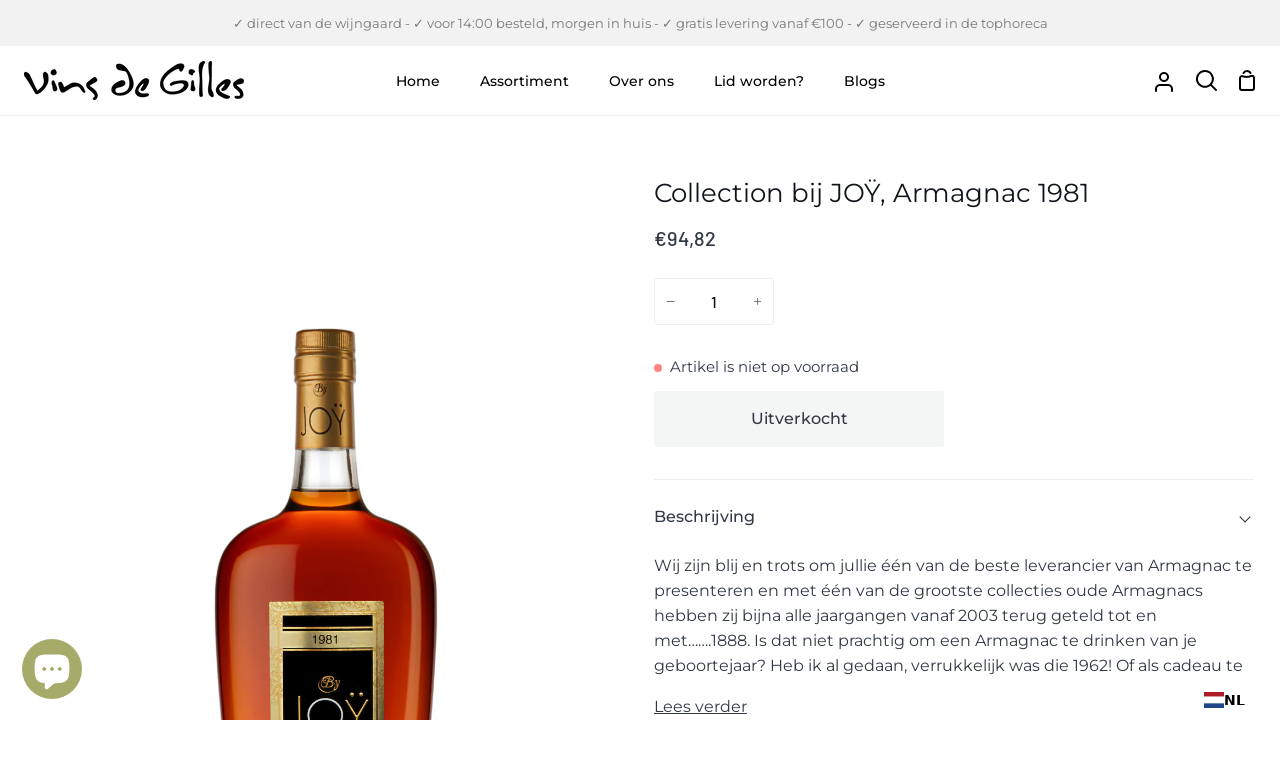

--- FILE ---
content_type: text/javascript
request_url: https://www.vinsdegilles.nl/cdn/shop/t/22/assets/theme.js?v=77386605104660220761764324174
body_size: 45154
content:
/*
* @license
* Story Theme (c) Groupthought Themes
*
* The contents of this file should not be modified.
* add any minor changes to assets/custom.js
*
*/(function(bodyScrollLock,FlickityFade,themeCurrency,themeAddresses,Sqrl,axios,MicroModal,Flickity,Rellax,FlickitySync){"use strict";function _interopNamespaceDefault(e){var n=Object.create(null);return e&&Object.keys(e).forEach(function(k){if(k!=="default"){var d=Object.getOwnPropertyDescriptor(e,k);Object.defineProperty(n,k,d.get?d:{enumerable:!0,get:function(){return e[k]}})}}),n.default=e,Object.freeze(n)}var Sqrl__namespace=_interopNamespaceDefault(Sqrl);window.theme=window.theme||{},window.theme.sizes={small:480,medium:768,large:990,widescreen:1400},window.theme.keyboardKeys={TAB:9,ENTER:13,ESCAPE:27,SPACE:32,LEFTARROW:37,RIGHTARROW:39};function debounce(fn,wait){let t;return(...args)=>{clearTimeout(t),t=setTimeout(()=>fn.apply(this,args),wait)}}let lastWidth=window.innerWidth;function dispatch$1(){document.dispatchEvent(new CustomEvent("theme:resize",{bubbles:!0})),window.innerWidth!=lastWidth&&(document.dispatchEvent(new CustomEvent("theme:resize:width",{bubbles:!0})),lastWidth=window.innerWidth)}function resizeListener(){window.addEventListener("resize",debounce(function(){dispatch$1()},50))}let prev=window.pageYOffset,up=null,down=null,wasUp=null,wasDown=null,scrollLockTimeout=0;function dispatch(){const position=window.pageYOffset;position>prev?(down=!0,up=!1):position<prev?(down=!1,up=!0):(up=null,down=null),prev=position,document.dispatchEvent(new CustomEvent("theme:scroll",{detail:{up,down,position},bubbles:!1})),up&&!wasUp&&document.dispatchEvent(new CustomEvent("theme:scroll:up",{detail:{position},bubbles:!1})),down&&!wasDown&&document.dispatchEvent(new CustomEvent("theme:scroll:down",{detail:{position},bubbles:!1})),wasDown=down,wasUp=up}function lock(e){let element=e.target;e.detail&&e.detail instanceof Element&&(element=e.detail),bodyScrollLock.disableBodyScroll(element),document.documentElement.setAttribute("data-scroll-locked","")}function unlock(){if(scrollLockTimeout=setTimeout(()=>{document.body.removeAttribute("data-drawer-closing")},20),document.body.hasAttribute("data-drawer-closing")){document.body.removeAttribute("data-drawer-closing"),scrollLockTimeout&&clearTimeout(scrollLockTimeout);return}else document.body.setAttribute("data-drawer-closing","");document.documentElement.removeAttribute("data-scroll-locked"),bodyScrollLock.clearAllBodyScrollLocks()}function scrollListener(){let timeout;window.addEventListener("scroll",function(){timeout&&window.cancelAnimationFrame(timeout),timeout=window.requestAnimationFrame(function(){dispatch()})},{passive:!0}),window.addEventListener("theme:scroll:lock",lock),window.addEventListener("theme:scroll:unlock",unlock)}function moveModals(container){const modals=container.querySelectorAll("[data-modal]"),modalBin=document.querySelector("[data-modal-container]");modals.forEach(element=>{modalBin.querySelector(`[id="${element.id}"]`)?element.parentNode.removeChild(element):modalBin.appendChild(element)})}function floatLabels(container){container.querySelectorAll(".form__field").forEach(element=>{const label=element.querySelector("label"),input=element.querySelector("input, textarea");label&&input&&input.addEventListener("keyup",event=>{event.target.value!==""?label.classList.add("label--float"):label.classList.remove("label--float")}),input&&input.value&&input.value.length&&label.classList.add("label--float")})}function errorTabIndex(container){container.querySelectorAll(".errors").forEach(element=>{element.setAttribute("tabindex","0"),element.setAttribute("aria-live","assertive"),element.setAttribute("role","alert")})}function readHeights(){const h={};return h.windowHeight=window.innerHeight,h.announcementHeight=getHeight("#shopify-section-announcement"),h.footerHeight=getHeight('[data-section-type*="footer"]'),h.menuHeight=getHeight("[data-header-height]"),h.headerHeight=h.menuHeight+h.announcementHeight,h.logoHeight=getFooterLogoWithPadding(),h}function setVarsOnResize(){document.addEventListener("theme:resize",resizeVars),setVars()}function setVars(){const{windowHeight,announcementHeight,headerHeight,logoHeight,menuHeight,footerHeight}=readHeights();document.documentElement.style.setProperty("--full-screen",`${windowHeight}px`),document.documentElement.style.setProperty("--three-quarters",`${windowHeight*.75}px`),document.documentElement.style.setProperty("--two-thirds",`${windowHeight*.66}px`),document.documentElement.style.setProperty("--one-half",`${windowHeight*.5}px`),document.documentElement.style.setProperty("--one-third",`${windowHeight*.33}px`),document.documentElement.style.setProperty("--one-fifth",`${windowHeight*.2}px`),document.documentElement.style.setProperty("--menu-height",`${menuHeight}px`),document.documentElement.style.setProperty("--announcement-height",`${announcementHeight}px`),document.documentElement.style.setProperty("--header-height",`${headerHeight}px`),document.documentElement.style.setProperty("--footer-height",`${footerHeight}px`),document.documentElement.style.setProperty("--content-full",`${windowHeight-headerHeight-logoHeight/2}px`),document.documentElement.style.setProperty("--content-min",`${windowHeight-headerHeight-footerHeight}px`),document.documentElement.style.setProperty("--scrollbar-width",`${window.innerWidth-document.documentElement.clientWidth}px`)}function resizeVars(){const{windowHeight,announcementHeight,headerHeight,logoHeight,menuHeight,footerHeight}=readHeights();document.documentElement.style.setProperty("--menu-height",`${menuHeight}px`),document.documentElement.style.setProperty("--announcement-height",`${announcementHeight}px`),document.documentElement.style.setProperty("--header-height",`${headerHeight}px`),document.documentElement.style.setProperty("--footer-height",`${footerHeight}px`),document.documentElement.style.setProperty("--content-full",`${windowHeight-headerHeight-logoHeight/2}px`),document.documentElement.style.setProperty("--content-min",`${windowHeight-headerHeight-footerHeight}px`)}function getHeight(selector){const el=document.querySelector(selector);return el?el.clientHeight:0}function getFooterLogoWithPadding(){const height=getHeight("[data-footer-logo]");return height>0?height+20:0}function singles(frame,wrappers){let padding=64,tallest=0;wrappers.forEach(wrap2=>{if(wrap2.offsetHeight>tallest){const getMarginTop=parseInt(window.getComputedStyle(wrap2).marginTop),getMarginBottom=parseInt(window.getComputedStyle(wrap2).marginBottom),getMargin=getMarginTop+getMarginBottom;getMargin>padding&&(padding=getMargin),tallest=wrap2.offsetHeight}});const images=frame.querySelectorAll("[data-overflow-background]");[frame,...images].forEach(el=>{el.style.setProperty("min-height",`calc(${tallest+padding}px + var(--menu-height))`)})}function doubles(section){if(window.innerWidth<window.theme.sizes.medium){section.querySelectorAll("[data-overflow-frame]").forEach(singleframe=>{const wrappers=singleframe.querySelectorAll("[data-overflow-content]");singles(singleframe,wrappers)});return}const padding=parseInt(getComputedStyle(section).getPropertyValue("--outer"))*2;let tallest=0;const frames=section.querySelectorAll("[data-overflow-frame]");section.querySelectorAll("[data-overflow-content]").forEach(content=>{content.offsetHeight>tallest&&(tallest=content.offsetHeight)});const images=section.querySelectorAll("[data-overflow-background]");[...frames,...images].forEach(el=>{el.style.setProperty("min-height",`${tallest+padding}px`)}),section.style.setProperty("min-height",`${tallest+padding}px`)}function preventOverflow(container){const singleFrames=container.querySelectorAll(".js-overflow-container");if(singleFrames){singleFrames.forEach(frame=>{const wrappers=frame.querySelectorAll(".js-overflow-content");singles(frame,wrappers),document.addEventListener("theme:resize",()=>{singles(frame,wrappers)})});const slideshows=container.querySelectorAll("[data-slideshow-wrapper]");slideshows.length&&slideshows.forEach(slideshow=>{const slideshowInstance=FlickityFade.data(slideshow);typeof slideshowInstance<"u"&&slideshowInstance.reloadCells()})}const doubleSections=container.querySelectorAll("[data-overflow-wrapper]");doubleSections&&doubleSections.forEach(section=>{doubles(section),document.addEventListener("theme:resize",()=>{doubles(section)})})}resizeListener(),scrollListener(),window.addEventListener("load",()=>{setVarsOnResize(),floatLabels(document),errorTabIndex(document),moveModals(document),preventOverflow(document)}),document.addEventListener("shopify:section:load",e=>{document.dispatchEvent(new CustomEvent("theme:header:check",{bubbles:!1}));const container=e.target;floatLabels(container),errorTabIndex(container),moveModals(container),preventOverflow(container)}),document.addEventListener("shopify:section:reorder",()=>{document.dispatchEvent(new CustomEvent("theme:header:check",{bubbles:!1}))});const selectors$T={templateAddresses:".template-addresses",addressNewForm:"#AddressNewForm",btnNew:"[data-btn-address-toggle]",btnEdit:"[data-btn-address-edit-toggle]",btnDelete:"[data-btn-address-delete]",addressCountrySelect:"[data-country-select]",defaultConfirmMessage:"Are you sure you wish to delete this address?",editAddress:"#EditAddress",dataFormId:"data-form-id",addressCountryNew:"AddressCountryNew",addressProvinceNew:"AddressProvinceNew",addressProvinceContainerNew:"AddressProvinceContainerNew",addressCountry:"AddressCountry",addressProvince:"AddressProvince",addressProvinceContainer:"AddressProvinceContainer"},classes$s={hide:"hide"};let Addresses=class{events(){this.newButtons.length&&this.newButtons.forEach(element=>{element.addEventListener("click",()=>{this.addressNewForm.classList.toggle(classes$s.hide)})}),this.editButtons.length&&this.editButtons.forEach(element=>{element.addEventListener("click",()=>{const formId=element.getAttribute(selectors$T.dataFormId);this.section.querySelector(`${selectors$T.editAddress}_${formId}`).classList.toggle(classes$s.hide)})}),this.deleteButtons.length&&this.deleteButtons.forEach(element=>{element.addEventListener("click",()=>{const formId=element.getAttribute(selectors$T.dataFormId),confirmMessage=element.getAttribute(selectors$T.dataConfirmMessage);confirm(confirmMessage||selectors$T.defaultConfirmMessage)&&Shopify.postLink(`${theme.routes.account_addresses_url}/${formId}`,{parameters:{_method:"delete"}})})})}customerAddresses(){Shopify.CountryProvinceSelector&&new Shopify.CountryProvinceSelector(selectors$T.addressCountryNew,selectors$T.addressProvinceNew,{hideElement:selectors$T.addressProvinceContainerNew}),this.countrySelects.forEach(element=>{const formId=element.getAttribute(selectors$T.dataFormId),countrySelector=`${selectors$T.addressCountry}_${formId}`,provinceSelector=`${selectors$T.addressProvince}_${formId}`,containerSelector=`${selectors$T.addressProvinceContainer}_${formId}`;new Shopify.CountryProvinceSelector(countrySelector,provinceSelector,{hideElement:containerSelector})})}constructor(section){this.section=section,this.addressNewForm=this.section.querySelector(selectors$T.addressNewForm),this.newButtons=this.section.querySelectorAll(selectors$T.btnNew),this.editButtons=this.section.querySelectorAll(selectors$T.btnEdit),this.deleteButtons=this.section.querySelectorAll(selectors$T.btnDelete),this.countrySelects=this.section.querySelectorAll(selectors$T.addressCountrySelect),this.addressNewForm&&(this.customerAddresses(),this.events())}};document.addEventListener("DOMContentLoaded",function(){const accountAddressTemplate=document.querySelector(selectors$T.templateAddresses);accountAddressTemplate&&new Addresses(accountAddressTemplate)});const selectors$S={form:"[data-account-form]",showReset:"[data-show-reset]",hideReset:"[data-hide-reset]",recover:"[data-recover-password]",login:"[data-login-form]",recoverHash:"#recover",hideClass:"hide"};let Login=class{init(){window.location.hash==selectors$S.recoverHash?this.showRecoverPasswordForm():this.hideRecoverPasswordForm(),this.showButton.addEventListener("click",e=>{e.preventDefault(),this.showRecoverPasswordForm()}),this.hideButton.addEventListener("click",e=>{e.preventDefault(),this.hideRecoverPasswordForm()})}showRecoverPasswordForm(){return this.login.classList.add(selectors$S.hideClass),this.recover.classList.remove(selectors$S.hideClass),window.location.hash=selectors$S.recoverHash,!1}hideRecoverPasswordForm(){return this.recover.classList.add(selectors$S.hideClass),this.login.classList.remove(selectors$S.hideClass),window.location.hash="",!1}constructor(form){this.showButton=form.querySelector(selectors$S.showReset),this.hideButton=form.querySelector(selectors$S.hideReset),this.recover=form.querySelector(selectors$S.recover),this.login=form.querySelector(selectors$S.login),this.init()}};document.addEventListener("DOMContentLoaded",function(){const loginForm=document.querySelector(selectors$S.form);loginForm&&new Login(loginForm)}),window.Shopify=window.Shopify||{},window.Shopify.theme=window.Shopify.theme||{},window.Shopify.theme.sections=window.Shopify.theme.sections||{},window.Shopify.theme.sections.registered=window.Shopify.theme.sections.registered||{},window.Shopify.theme.sections.instances=window.Shopify.theme.sections.instances||[];const registered=window.Shopify.theme.sections.registered,instances=window.Shopify.theme.sections.instances,selectors$R={id:"data-section-id",type:"data-section-type"};let Registration=class{getStack(){return this.callStack}constructor(type=null,components=[]){this.type=type,this.components=validateComponentsArray(components),this.callStack={onLoad:[],onUnload:[],onSelect:[],onDeselect:[],onBlockSelect:[],onBlockDeselect:[],onReorder:[]},components.forEach(comp=>{for(const[key,value]of Object.entries(comp)){const arr=this.callStack[key];Array.isArray(arr)&&typeof value=="function"?arr.push(value):(console.warn(`Unregisted function: '${key}' in component: '${this.type}'`),console.warn(value))}})}},Section=class{callFunctions(key,e=null){this.callStack[key].forEach(func=>{const props={id:this.id,type:this.type,container:this.container};e?func.call(props,e):func.call(props)})}onLoad(){this.callFunctions("onLoad")}onUnload(){this.callFunctions("onUnload")}onSelect(e){this.callFunctions("onSelect",e)}onDeselect(e){this.callFunctions("onDeselect",e)}onBlockSelect(e){this.callFunctions("onBlockSelect",e)}onBlockDeselect(e){this.callFunctions("onBlockDeselect",e)}onReorder(e){this.callFunctions("onReorder",e)}constructor(container,registration){this.container=validateContainerElement(container),this.id=container.getAttribute(selectors$R.id),this.type=registration.type,this.callStack=registration.getStack();try{this.onLoad()}catch(e){console.warn(`Error in section: ${this.id}`),console.warn(this),console.warn(e)}}};function validateContainerElement(container){if(!(container instanceof Element))throw new TypeError("Theme Sections: Attempted to load section. The section container provided is not a DOM element.");if(container.getAttribute(selectors$R.id)===null)throw new Error("Theme Sections: The section container provided does not have an id assigned to the "+selectors$R.id+" attribute.");return container}function validateComponentsArray(value){if(typeof value<"u"&&typeof value!="object"||value===null)throw new TypeError("Theme Sections: The components object provided is not a valid");return value}function register(type,components){if(typeof type!="string")throw new TypeError("Theme Sections: The first argument for .register must be a string that specifies the type of the section being registered");if(typeof registered[type]<"u")throw new Error('Theme Sections: A section of type "'+type+'" has already been registered. You cannot register the same section type twice');Array.isArray(components)||(components=[components]);const section=new Registration(type,components);return registered[type]=section,registered}function load(types,containers){types=normalizeType(types),typeof containers>"u"&&(containers=document.querySelectorAll("["+selectors$R.type+"]")),containers=normalizeContainers(containers),types.forEach(function(type){const registration=registered[type];typeof registration>"u"||(containers=containers.filter(function(container){return isInstance(container)||container.getAttribute(selectors$R.type)===null?!1:container.getAttribute(selectors$R.type)!==type?!0:(instances.push(new Section(container,registration)),!1)}))})}function unload(selector){var instancesToUnload=getInstances(selector);instancesToUnload.forEach(function(instance){var index=instances.map(function(e){return e.id}).indexOf(instance.id);instances.splice(index,1),instance.onUnload()})}function reorder(selector){var instancesToReorder=getInstances(selector);instancesToReorder.forEach(function(instance){instance.onReorder()})}function getInstances(selector){var filteredInstances=[];if(NodeList.prototype.isPrototypeOf(selector)||Array.isArray(selector))var firstElement=selector[0];if(selector instanceof Element||firstElement instanceof Element){var containers=normalizeContainers(selector);containers.forEach(function(container){filteredInstances=filteredInstances.concat(instances.filter(function(instance){return instance.container===container}))})}else if(typeof selector=="string"||typeof firstElement=="string"){var types=normalizeType(selector);types.forEach(function(type){filteredInstances=filteredInstances.concat(instances.filter(function(instance){return instance.type===type}))})}return filteredInstances}function getInstanceById(id){for(var instance,i=0;i<instances.length;i++)if(instances[i].id===id){instance=instances[i];break}return instance}function isInstance(selector){return getInstances(selector).length>0}function normalizeType(types){return types==="*"?types=Object.keys(registered):typeof types=="string"?types=[types]:types.constructor===Section?types=[types.prototype.type]:Array.isArray(types)&&types[0].constructor===Section&&(types=types.map(function(Section1){return Section1.type})),types=types.map(function(type){return type.toLowerCase()}),types}function normalizeContainers(containers){return NodeList.prototype.isPrototypeOf(containers)&&containers.length>0?containers=Array.prototype.slice.call(containers):NodeList.prototype.isPrototypeOf(containers)&&containers.length===0?containers=[]:containers===null?containers=[]:!Array.isArray(containers)&&containers instanceof Element&&(containers=[containers]),containers}window.Shopify.designMode&&(document.addEventListener("shopify:section:load",function(event){var id=event.detail.sectionId,container=event.target.querySelector("["+selectors$R.id+'="'+id+'"]');container!==null&&load(container.getAttribute(selectors$R.type),container)}),document.addEventListener("shopify:section:reorder",function(event){var id=event.detail.sectionId,container=event.target.querySelector("["+selectors$R.id+'="'+id+'"]'),instance=getInstances(container)[0];typeof instance=="object"&&reorder(container)}),document.addEventListener("shopify:section:unload",function(event){var id=event.detail.sectionId,container=event.target.querySelector("["+selectors$R.id+'="'+id+'"]'),instance=getInstances(container)[0];typeof instance=="object"&&unload(container)}),document.addEventListener("shopify:section:select",function(event){var instance=getInstanceById(event.detail.sectionId);typeof instance=="object"&&instance.onSelect(event)}),document.addEventListener("shopify:section:deselect",function(event){var instance=getInstanceById(event.detail.sectionId);typeof instance=="object"&&instance.onDeselect(event)}),document.addEventListener("shopify:block:select",function(event){var instance=getInstanceById(event.detail.sectionId);typeof instance=="object"&&instance.onBlockSelect(event)}),document.addEventListener("shopify:block:deselect",function(event){var instance=getInstanceById(event.detail.sectionId);typeof instance=="object"&&instance.onBlockDeselect(event)}));function forceFocus(element,options){options=options||{},element.focus(),typeof options.className<"u"&&element.classList.add(options.className),element.addEventListener("blur",callback);function callback(event){event.target.removeEventListener(event.type,callback),typeof options.className<"u"&&element.classList.remove(options.className)}}function focusHash(options){options=options||{};var hash=window.location.hash,element=document.getElementById(hash.slice(1));if(element&&options.ignore&&element.matches(options.ignore))return!1;hash&&element&&forceFocus(element,options)}function bindInPageLinks(options){options=options||{};var links=Array.prototype.slice.call(document.querySelectorAll('a[href^="#"]'));function queryCheck(selector){return document.getElementById(selector)!==null}return links.filter(function(link){if(link.hash==="#"||link.hash===""||options.ignore&&link.matches(options.ignore)||!queryCheck(link.hash.substr(1)))return!1;var element=document.querySelector(link.hash);return element?(link.addEventListener("click",function(){forceFocus(element,options)}),!0):!1})}function focusable(container){var elements=Array.prototype.slice.call(container.querySelectorAll("[tabindex],[draggable],a[href],area,button:enabled,input:not([type=hidden]):enabled,object,select:enabled,textarea:enabled[data-focus-element]"));return elements.filter(function(element){return!!(element.offsetWidth||element.offsetHeight||element.getClientRects().length)})}var trapFocusHandlers={};function trapFocus(container,options){options=options||{};var elements=focusable(container),elementToFocus=options.elementToFocus||container,first=elements[0],last=elements[elements.length-1];removeTrapFocus(),trapFocusHandlers.focusin=function(event){container!==event.target&&!container.contains(event.target)&&first&&first.focus(),!(event.target!==container&&event.target!==last&&event.target!==first)&&document.addEventListener("keydown",trapFocusHandlers.keydown)},trapFocusHandlers.focusout=function(){document.removeEventListener("keydown",trapFocusHandlers.keydown)},trapFocusHandlers.keydown=function(event){event.keyCode===9&&(event.target===last&&!event.shiftKey&&(event.preventDefault(),first.focus()),(event.target===container||event.target===first)&&event.shiftKey&&(event.preventDefault(),last.focus()))},document.addEventListener("focusout",trapFocusHandlers.focusout),document.addEventListener("focusin",trapFocusHandlers.focusin),forceFocus(elementToFocus,options)}function removeTrapFocus(){document.removeEventListener("focusin",trapFocusHandlers.focusin),document.removeEventListener("focusout",trapFocusHandlers.focusout),document.removeEventListener("keydown",trapFocusHandlers.keydown)}var selectors$Q={drawerWrappper:"data-drawer",drawerScrolls:"[data-drawer-scrolls]",underlay:"[data-drawer-underlay]",stagger:"[data-stagger-animation]",outer:"[data-header-wrapper]",drawerToggle:"data-drawer-toggle",focusable:'button, [href], select, textarea, [tabindex]:not([tabindex="-1"])'},classes$r={isOpenOuter:"has-drawer-open",isVisible:"drawer--visible",displayNone:"display-none",showMobile:"js__show__mobile"},sections$r={};let Drawer=class{unload(){}connectToggle(){this.buttons.forEach(btn=>{btn.addEventListener("click",function(e){e.preventDefault(),this.drawer.dispatchEvent(new CustomEvent("theme:drawer:toggle",{bubbles:!1}))}.bind(this))})}connectDrawer(){this.drawer.addEventListener("theme:drawer:toggle",function(){this.drawer.classList.contains(classes$r.isVisible)?this.drawer.dispatchEvent(new CustomEvent("theme:drawer:close",{bubbles:!1})):this.drawer.dispatchEvent(new CustomEvent("theme:drawer:open",{bubbles:!1}))}.bind(this)),this.drawer.addEventListener("theme:drawer:close",this.hideDrawer.bind(this)),this.drawer.addEventListener("theme:drawer:open",this.showDrawer.bind(this))}staggerChildAnimations(){this.staggers.forEach(el=>{el.querySelectorAll(":scope > * > * > [data-animates]").forEach((child,index)=>{child.style.transitionDelay=`${index*50+10}ms`})})}closers(){this.drawer.addEventListener("keyup",function(evt){evt.which===window.theme.keyboardKeys.ESCAPE&&(this.hideDrawer(),this.buttons[0].focus())}.bind(this)),this.underlay.addEventListener("click",function(){this.hideDrawer()}.bind(this))}showDrawer(){setTimeout(()=>{this.drawer.classList.remove(classes$r.displayNone),this.buttons.forEach(el=>el.setAttribute("aria-expanded",!0)),this.drawer.classList.add(classes$r.isVisible),this.drawerScrolls.length&&this.drawerScrolls.forEach(element=>{element.dispatchEvent(new CustomEvent("theme:scroll:lock",{bubbles:!0}))});const firstFocus=this.drawer.querySelector(selectors$Q.focusable);trapFocus(this.drawer,{elementToFocus:firstFocus})},1),this.key==="hamburger"&&(document.querySelector(`[${selectors$Q.drawerWrappper}="drawer-cart"]`).classList.remove(classes$r.isVisible),this.outer.classList.add(classes$r.isOpenOuter)),this.key==="drawer-cart"&&(document.querySelector(`[${selectors$Q.drawerWrappper}="hamburger"]`).classList.remove(classes$r.isVisible),document.querySelector(`[${selectors$Q.drawerWrappper}="hamburger"]`).closest(selectors$Q.outer).classList.remove(classes$r.isOpenOuter))}hideDrawer(){this.buttons.forEach(el=>el.setAttribute("aria-expanded",!0)),this.drawer.classList.remove(classes$r.isVisible),this.drawerScrolls.length&&this.drawerScrolls.forEach(element=>{element.dispatchEvent(new CustomEvent("theme:scroll:unlock",{bubbles:!0}))}),document.dispatchEvent(new CustomEvent("theme:sliderule:close",{bubbles:!1})),removeTrapFocus(),setTimeout(()=>{this.drawer.classList.contains(classes$r.isVisible)||this.drawer.classList.add(classes$r.displayNone)},800),this.key==="hamburger"&&this.outer.classList.remove(classes$r.isOpenOuter)}closeDrawerOnLargeScreens(){document.addEventListener("theme:resize:width",()=>{!this.outer.classList.contains(classes$r.showMobile)&&this.outer.classList.contains(classes$r.isOpenOuter)&&this.drawer.dispatchEvent(new CustomEvent("theme:drawer:close",{bubbles:!1}))})}constructor(el){this.drawer=el,this.drawerScrolls=this.drawer.querySelectorAll(selectors$Q.drawerScrolls),this.underlay=this.drawer.querySelector(selectors$Q.underlay),this.key=this.drawer.dataset.drawer;const btnSelector=`[${selectors$Q.drawerToggle}='${this.key}']`;this.buttons=document.querySelectorAll(btnSelector),this.staggers=this.drawer.querySelectorAll(selectors$Q.stagger),this.outer=this.drawer.closest(selectors$Q.outer),this.connectToggle(),this.connectDrawer(),this.closers(),this.staggerChildAnimations(),this.closeDrawerOnLargeScreens()}};const drawer={onLoad(){sections$r[this.id]=[],this.container.querySelectorAll(`[${selectors$Q.drawerWrappper}]`).forEach(el=>{sections$r[this.id].push(new Drawer(el))})},onUnload:function(){sections$r[this.id].forEach(el=>{typeof el.unload=="function"&&el.unload()})}},selectors$P={announcement:"[data-announcement-wrapper]",transparent:"data-header-transparent",header:"[data-header-wrapper] header",headerIsNotFixed:'[data-header-sticky="static"]'},classes$q={stuck:"js__header__stuck",stuckAnimated:"js__header__stuck--animated",triggerAnimation:"js__header__stuck--trigger-animation",stuckBackdrop:"js__header__stuck__backdrop",headerIsNotVisible:"is-not-visible",hasStickyHeader:"has-sticky-header"};let sections$q={},Sticky=class{unload(){(this.sticks||this.animated)&&document.removeEventListener("theme:scroll",this.scrollEventListen),this.animated&&(document.removeEventListener("theme:scroll:up",this.scrollEventUpListen),document.removeEventListener("theme:scroll:down",this.scrollEventDownListen)),this.static&&document.removeEventListener("theme:scroll",this.scrollEventStatic)}listen(){(this.sticks||this.animated)&&document.addEventListener("theme:scroll",this.scrollEventListen),this.animated&&(document.addEventListener("theme:scroll:up",this.scrollEventUpListen),document.addEventListener("theme:scroll:down",this.scrollEventDownListen))}listenScroll(e){e.detail.down?(!this.currentlyStuck&&e.detail.position>this.stickDown&&this.stickSimple(),!this.currentlyBlurred&&e.detail.position>this.blur&&this.addBlur()):(e.detail.position<=this.stickUp&&this.unstickSimple(),e.detail.position<=this.blur&&this.removeBlur())}stickSimple(){this.animated&&this.cls.add(classes$q.stuckAnimated),this.cls.add(classes$q.stuck),this.wrapper.setAttribute(selectors$P.transparent,!1),this.currentlyStuck=!0}unstickSimple(){document.documentElement.hasAttribute("data-scroll-locked")||(this.cls.remove(classes$q.stuck),this.wrapper.setAttribute(selectors$P.transparent,theme.transparentHeader),this.animated&&this.cls.remove(classes$q.stuckAnimated),this.currentlyStuck=!1)}scrollDownInit(){window.scrollY>this.stickDown&&this.stickSimple(),window.scrollY>this.blur&&this.addBlur()}stickDirectional(){this.cls.add(classes$q.triggerAnimation)}unstickDirectional(){this.cls.remove(classes$q.triggerAnimation)}scrollDownDirectional(){this.unstickDirectional()}scrollUpDirectional(){window.scrollY<=this.stickDown?this.unstickDirectional():this.stickDirectional()}addBlur(){this.cls.add(classes$q.stuckBackdrop),this.currentlyBlurred=!0}removeBlur(){this.cls.remove(classes$q.stuckBackdrop),this.currentlyBlurred=!1}checkIsVisible(){const header2=document.querySelector(selectors$P.headerIsNotFixed),currentScroll=this.win.pageYOffset;header2&&header2.classList.toggle(classes$q.headerIsNotVisible,currentScroll>=this.headerHeight)}constructor(el){this.wrapper=el,this.type=this.wrapper.dataset.headerSticky,this.sticks=this.type==="sticky",this.static=this.type==="static",this.win=window,this.animated=this.type==="directional",this.currentlyStuck=!1,this.cls=this.wrapper.classList;const announcementEl=document.querySelector(selectors$P.announcement),announcementHeight=announcementEl?announcementEl.clientHeight:0;this.headerHeight=document.querySelector(selectors$P.header).clientHeight,this.blur=this.headerHeight+announcementHeight,this.stickDown=this.headerHeight+announcementHeight,this.stickUp=announcementHeight,this.scrollEventStatic=()=>this.checkIsVisible(),this.scrollEventListen=e=>this.listenScroll(e),this.scrollEventUpListen=()=>this.scrollUpDirectional(),this.scrollEventDownListen=()=>this.scrollDownDirectional(),this.wrapper.getAttribute(selectors$P.transparent)!=="false"&&(this.blur=announcementHeight),this.sticks?(this.stickDown=announcementHeight,this.scrollDownInit(),document.body.classList.add(classes$q.hasStickyHeader)):document.body.classList.remove(classes$q.hasStickyHeader),this.static&&document.addEventListener("theme:scroll",this.scrollEventStatic),this.listen()}};const stickyHeader={onLoad(){sections$q=new Sticky(this.container)},onUnload:function(){typeof sections$q.unload=="function"&&sections$q.unload()}},selectors$O={disclosureToggle:"data-hover-disclosure-toggle",disclosureWrappper:"[data-hover-disclosure]",link:"[data-top-link]",wrapper:"[data-header-wrapper]",stagger:"[data-stagger]",staggerPair:"[data-stagger-first]",staggerAfter:"[data-stagger-second]",focusable:'button, [href], input, select, textarea, [tabindex]:not([tabindex="-1"])'},classes$p={isVisible:"is-visible",meganavVisible:"meganav--visible",meganavIsTransitioning:"meganav--is-transitioning"};let sections$p={},disclosures={},HoverDisclosure=class{onBlockSelect(evt){this.disclosure.contains(evt.target)&&this.showDisclosure(evt)}onBlockDeselect(evt){this.disclosure.contains(evt.target)&&this.hideDisclosure()}showDisclosure(e){e&&e.type&&e.type==="mouseenter"&&this.wrapper.classList.add(classes$p.meganavIsTransitioning),this.grandparent?this.wrapper.classList.add(classes$p.meganavVisible):this.wrapper.classList.remove(classes$p.meganavVisible),this.trigger.setAttribute("aria-expanded",!0),this.trigger.classList.add(classes$p.isVisible),this.disclosure.classList.add(classes$p.isVisible),this.transitionTimeout&&clearTimeout(this.transitionTimeout),this.transitionTimeout=setTimeout(()=>{this.wrapper.classList.remove(classes$p.meganavIsTransitioning)},200)}hideDisclosure(){this.disclosure.classList.remove(classes$p.isVisible),this.trigger.classList.remove(classes$p.isVisible),this.trigger.setAttribute("aria-expanded",!1),this.wrapper.classList.remove(classes$p.meganavVisible,classes$p.meganavIsTransitioning)}staggerChildAnimations(){this.disclosure.querySelectorAll(selectors$O.stagger).forEach((el,index)=>{el.style.transitionDelay=`${index*50+10}ms`}),this.disclosure.querySelectorAll(selectors$O.staggerPair).forEach((child,i)=>{const d1=i*150;child.style.transitionDelay=`${d1}ms`,child.parentElement.querySelectorAll(selectors$O.staggerAfter).forEach((grandchild,i2)=>{const d2=(i2+1)*20;grandchild.style.transitionDelay=`${d1+d2}ms`})})}handleTablets(){this.trigger.addEventListener("touchstart",function(e){this.disclosure.classList.contains(classes$p.isVisible)||(e.preventDefault(),this.showDisclosure(e))}.bind(this),{passive:!0})}connectHoverToggle(){this.trigger.addEventListener("mouseenter",e=>this.showDisclosure(e)),this.link.addEventListener("focus",e=>this.showDisclosure(e)),this.trigger.addEventListener("mouseleave",()=>this.hideDisclosure()),this.trigger.addEventListener("focusout",e=>{this.trigger.contains(e.relatedTarget)||this.hideDisclosure()}),this.disclosure.addEventListener("keyup",evt=>{evt.which===window.theme.keyboardKeys.ESCAPE&&this.hideDisclosure()})}constructor(el){this.disclosure=el,this.wrapper=el.closest(selectors$O.wrapper),this.key=this.disclosure.id,this.trigger=document.querySelector(`[${selectors$O.disclosureToggle}='${this.key}']`),this.link=this.trigger.querySelector(selectors$O.link),this.grandparent=this.trigger.classList.contains("grandparent"),this.transitionTimeout=0,this.trigger.setAttribute("aria-haspopup",!0),this.trigger.setAttribute("aria-expanded",!1),this.trigger.setAttribute("aria-controls",this.key),this.connectHoverToggle(),this.handleTablets(),this.staggerChildAnimations()}};const hoverDisclosure={onLoad(){sections$p[this.id]=[],disclosures=this.container.querySelectorAll(selectors$O.disclosureWrappper),disclosures.forEach(el=>{sections$p[this.id].push(new HoverDisclosure(el))})},onBlockSelect(evt){sections$p[this.id].forEach(el=>{typeof el.onBlockSelect=="function"&&el.onBlockSelect(evt)})},onBlockDeselect(evt){sections$p[this.id].forEach(el=>{typeof el.onBlockDeselect=="function"&&el.onBlockDeselect(evt)})}},selectors$N={count:"data-cart-count"};let Totals=class{listen(){document.addEventListener("theme:cart:change",function(event){this.cart=event.detail.cart,this.update()}.bind(this))}update(){this.cart&&this.counts.forEach(count=>{count.setAttribute(selectors$N.count,this.cart.item_count),count.innerHTML=`${this.cart.item_count}`})}constructor(el){this.section=el,this.counts=this.section.querySelectorAll(`[${selectors$N.count}]`),this.cart=null,this.listen()}};const headerTotals={onLoad(){new Totals(this.container)}};function FetchError(object){this.status=object.status||null,this.headers=object.headers||null,this.json=object.json||null,this.body=object.body||null}FetchError.prototype=Error.prototype;const slideDown=(target,duration=500,checkHidden=!0)=>{let display=window.getComputedStyle(target).display;if(checkHidden&&display!=="none")return;target.style.removeProperty("display"),display==="none"&&(display="block"),target.style.display=display;let height=target.offsetHeight;target.style.overflow="hidden",target.style.height=0,target.style.paddingTop=0,target.style.paddingBottom=0,target.style.marginTop=0,target.style.marginBottom=0,target.offsetHeight,target.style.boxSizing="border-box",target.style.transitionTimingFunction="cubic-bezier(0.215, 0.61, 0.355, 1)",target.style.transitionProperty="height, margin, padding",target.style.transitionDuration=duration+"ms",target.style.height=height+"px",target.style.removeProperty("padding-top"),target.style.removeProperty("padding-bottom"),target.style.removeProperty("margin-top"),target.style.removeProperty("margin-bottom"),window.setTimeout(()=>{target.style.removeProperty("height"),target.style.removeProperty("overflow"),target.style.removeProperty("transition-duration"),target.style.removeProperty("transition-property"),target.style.removeProperty("transition-timing-function")},duration)},slideUp=(target,duration=500)=>{target.style.transitionProperty="height, margin, padding",target.style.transitionTimingFunction="cubic-bezier(0.215, 0.61, 0.355, 1)",target.style.transitionDuration=duration+"ms",target.style.boxSizing="border-box",target.style.height=target.offsetHeight+"px",target.offsetHeight,target.style.overflow="hidden",target.style.height=0,target.style.paddingTop=0,target.style.paddingBottom=0,target.style.marginTop=0,target.style.marginBottom=0,window.setTimeout(()=>{target.style.display="none",target.style.removeProperty("height"),target.style.removeProperty("padding-top"),target.style.removeProperty("padding-bottom"),target.style.removeProperty("margin-top"),target.style.removeProperty("margin-bottom"),target.style.removeProperty("overflow"),target.style.removeProperty("transition-duration"),target.style.removeProperty("transition-property"),target.style.removeProperty("transition-timing-function")},duration)};class CartNotes{initInputs(){this.inputs.forEach(input=>{input.addEventListener("change",function(e){const note=e.target.value.toString()||"";this.saveNotes(note)}.bind(this))})}saveNotes(newNote){window.fetch(`${window.theme.routes.cart}/update.js`,{method:"post",headers:{"Content-Type":"application/json"},body:JSON.stringify({note:newNote})}).catch(e=>{console.error(e)})}constructor(element){this.inputs=element.querySelectorAll("[data-cart-note]"),this.initInputs()}}const getUrlString=(params,keys=[],isArray=!1)=>{const p=Object.keys(params).map(key=>{let val=params[key];if(Object.prototype.toString.call(val)==="[object Object]"||Array.isArray(val))return Array.isArray(params)?keys.push(""):keys.push(key),getUrlString(val,keys,Array.isArray(val));{let tKey=key;return keys.length>0&&(tKey=(isArray?keys:[...keys,key]).reduce((str,k)=>str===""?k:`${str}[${k}]`,"")),isArray?`${tKey}[]=${val}`:`${tKey}=${val}`}}).join("&");return keys.pop(),p},selectors$M={submitButton:"[data-submit-shipping]",form:"[data-shipping-estimate-form]",template:"[data-response-template]",country:"#estimate_address_country",province:"#estimate_address_province",zip:"#estimate_address_zip",wrapper:"[data-response-wrapper]",defaultData:"data-default-fullname"},classes$o={success:"shipping--success",error:"errors"};class ShippingCalculator{enableButtons(){this.button.removeAttribute("disabled"),this.button.classList.remove("disabled")}disableButtons(){this.button.setAttribute("disabled","disabled"),this.button.classList.add("disabled")}render(rates){if(this.template&&this.ratesWrapper){const rendered=Sqrl__namespace.render(this.template,rates);this.ratesWrapper.innerHTML=rendered}this.enableButtons(),this.ratesWrapper.style.removeProperty("display")}estimate(shipping_address){const encodedShippingAddressData=encodeURI(getUrlString({shipping_address})),url=`${window.theme.routes.cart}/shipping_rates.json?${encodedShippingAddressData}`,instance=this;axios.get(url).then(function(response){const items=instance.sanitize(response);instance.render(items),instance.enableButtons(),instance.ratesWrapper.style.removeProperty("display")}).catch(function(error){const errors=instance.sanitizeErrors(error);instance.render(errors)})}sanitize(response){const sanitized={};return sanitized.class=classes$o.success,sanitized.items=[],response.data.shipping_rates&&response.data.shipping_rates.length>0?response.data.shipping_rates.forEach(r=>{let item={};item.title=r.presentment_name,item.value=themeCurrency.formatMoney(r.price,theme.moneyFormat),sanitized.items.push(item)}):sanitized.items[0]={value:theme.strings.noShippingAvailable},sanitized}sanitizeErrors(response){const errors={};if(errors.class=classes$o.error,errors.items=[],typeof response.data=="object")for(const[key,value]of Object.entries(response.data)){let item={};item.title=key.toString(),item.value=value.toString(),errors.items.push(item)}else errors.items[0]={value:theme.strings.noShippingAvailable};return errors}init(){const htmlEl=document.querySelector("html");let locale="en";htmlEl.hasAttribute("lang")&&htmlEl.getAttribute("lang")!==""&&(locale=htmlEl.getAttribute("lang")),this.form&&themeAddresses.AddressForm(this.form,locale,{shippingCountriesOnly:!0}),this.country&&this.country.hasAttribute("data-default")&&this.province&&this.province.hasAttribute("data-default")&&this.country.addEventListener("change",function(){this.country.removeAttribute("data-default"),this.province.removeAttribute("data-default")}),this.button&&this.button.addEventListener("click",function(e){for(e.preventDefault(),this.disableButtons();this.ratesWrapper.firstChild;)this.ratesWrapper.removeChild(this.ratesWrapper.firstChild);this.ratesWrapper.style.display="none";const shippingAddress={};let elemCountryVal=this.country.value,elemProvinceVal=this.province.value;const elemCountryData=this.country.getAttribute(selectors$M.defaultData);elemCountryVal===""&&elemCountryData&&elemCountryData!==""&&(elemCountryVal=elemCountryData);const elemProvinceData=this.province.getAttribute(selectors$M.defaultData);elemProvinceVal===""&&elemProvinceData&&elemProvinceData!==""&&(elemProvinceVal=elemProvinceData),shippingAddress.zip=this.zip.value||"",shippingAddress.country=elemCountryVal||"",shippingAddress.province=elemProvinceVal||"",this.estimate(shippingAddress)}.bind(this))}constructor(section){this.button=section.container.querySelector(selectors$M.submitButton),this.template=section.container.querySelector(selectors$M.template).innerHTML,this.ratesWrapper=section.container.querySelector(selectors$M.wrapper),this.form=section.container.querySelector(selectors$M.form),this.country=section.container.querySelector(selectors$M.country),this.province=section.container.querySelector(selectors$M.province),this.zip=section.container.querySelector(selectors$M.zip),this.init()}}const selectors$L={cartMessage:"[data-cart-message]",cartMessageValue:"data-cart-message",leftToSpend:"[data-left-to-spend]",cartProgress:"[data-cart-progress]"},classes$n={isHidden:"is-hidden",isSuccess:"is-success"};let CartShippingMessage=class{init(){this.cartFreeLimitShipping=Number(this.cartMessage[0].getAttribute("data-limit"))*100,this.cartFreeLimitShipping*=window.Shopify.currency.rate,this.shippingAmount=0,this.cartBarProgress(),this.listen()}listen(){document.addEventListener("theme:cart:change",function(event){this.cart=event.detail.cart,this.render()}.bind(this))}render(){var wcpcartdata=[],xhttp=new XMLHttpRequest;xhttp.onreadystatechange=function(){this.readyState==4&&this.status==200&&(wcpcartdata=JSON.parse(this.responseText))},xhttp.open("GET","/search?&view=wcp_cart",!1),xhttp.send();var CartVar=this.cart;CartVar.total_price=wcpcartdata.wcp_cart_total;for(var tempwcp1=0;tempwcp1<CartVar.items.length;tempwcp1++)for(var tempwcp=0;tempwcp<wcpcartdata.items.length;tempwcp++)wcpcartdata.items[tempwcp].variant_id==CartVar.items[tempwcp1].variant_id&&(CartVar.items[tempwcp1].price=wcpcartdata.items[tempwcp].wcp_v_price,CartVar.items[tempwcp1].compare_at_price=wcpcartdata.items[tempwcp].wcp_v_compare_price,CartVar.items[tempwcp1].final_price=wcpcartdata.items[tempwcp].wcp_v_price,CartVar.items[tempwcp1].final_line_price=wcpcartdata.items[tempwcp].wcp_v_price*wcpcartdata.items[tempwcp].quantity);if(this.cart=CartVar,this.cart&&this.cart.total_price){const totalPrice=this.cart.total_price;this.freeShippingMessageHandle(totalPrice),this.cartMessage.length>0&&(this.shippingAmount=totalPrice,this.updateProgress())}}freeShippingMessageHandle(total){this.cartMessage.length>0&&this.container.querySelectorAll(selectors$L.cartMessage).forEach(message=>{const cartMessageClass=message.hasAttribute(selectors$L.cartMessageValue)&&message.getAttribute(selectors$L.cartMessageValue)==="true"&&total!==0?classes$n.isSuccess:classes$n.isHidden;message.classList.toggle(cartMessageClass,total>=this.cartFreeLimitShipping)})}cartBarProgress(progress=null){this.container.querySelectorAll(selectors$L.cartProgress).forEach(element=>{this.setProgress(element,progress===null?element.getAttribute("data-percent"):progress)})}setProgress(holder,percent){holder.style.setProperty("--bar-progress",`${percent}%`)}updateProgress(){const newPercentValue=this.shippingAmount/this.cartFreeLimitShipping*100,leftToSpend=theme.settings.currency_code_enable?themeCurrency.formatMoney(this.cartFreeLimitShipping-this.shippingAmount,theme.moneyFormat)+` ${theme.currencyCode}`:themeCurrency.formatMoney(this.cartFreeLimitShipping-this.shippingAmount,theme.moneyFormat);this.container.querySelectorAll(selectors$L.leftToSpend).forEach(element=>{element.innerHTML=leftToSpend.replace(".00","")}),this.cartBarProgress(newPercentValue>100?100:newPercentValue)}constructor(section){this.container=section,this.cartMessage=this.container.querySelectorAll(selectors$L.cartMessage),this.cartMessage.length>0&&this.init()}},sections$o={};const selectors$K={wrapper:"[data-add-action-wrapper]",addButton:"[data-add-to-cart]",errors:"[data-add-action-errors]",addVariantDetached:"data-add-to-cart-variant",drawer:'[data-drawer="drawer-cart"]',cartPage:"[data-ajax-disable]",popoutWrapper:"[data-upsell-modal]",checkoutButton:"[data-checkout-button]"},classes$m={loading:"loading",success:"has-success",open:"is-open"};let ProductAddButton=class{initWithForm(){this.button.addEventListener("click",function(evt){const outerForm=evt.target.closest("form");if(outerForm.querySelector('[type="file"]'))return;this.reloadCart||evt.preventDefault(),this.button.setAttribute("disabled",!0),this.button.classList.add(classes$m.loading);const formData=new FormData(outerForm),formString=new URLSearchParams(formData).toString();this.addToCartAction(formString)}.bind(this))}initDetached(){this.button.addEventListener("click",function(evt){evt.preventDefault(),this.button.setAttribute("disabled",!0),this.button.classList.add(classes$m.loading);const formString=`form_type=product&id=${this.button.getAttribute(selectors$K.addVariantDetached)}`;this.addToCartAction(formString)}.bind(this))}addToCartAction(formData){const url=`${window.theme.routes.cart}/add.js`,instance=this;axios.post(url,formData,{headers:{"X-Requested-With":"XMLHttpRequest","Content-Type":"application/x-www-form-urlencoded"}}).then(function(response){instance.onSuccess(response.data)}).catch(function(error){console.warn(error),instance.onError(error.data)})}onSuccess(variant){this.updateHeaderTotal(),this.button.classList.remove(classes$m.loading),this.button.classList.add(classes$m.success),setTimeout(()=>{this.button.classList.remove(classes$m.success),this.button.removeAttribute("disabled")},3500),this.reloadCart?document.dispatchEvent(new CustomEvent("theme:cart:reload",{bubbles:!0})):this.drawer&&this.drawer.dispatchEvent(new CustomEvent("theme:drawer:open",{detail:{variant,reinit:!0},bubbles:!0}));const upsellModal=document.querySelector(selectors$K.popoutWrapper);upsellModal&&(upsellModal.classList.remove(classes$m.open),upsellModal.setAttribute("aria-hidden",!0))}onError(data){let text="Network error: please try again";data&&data.description&&(text=data.description);const errorsHTML=`<div class="errors">${text}</div>`;this.button.classList.remove(classes$m.loading),this.button.removeAttribute("disabled"),this.errors.innerHTML=errorsHTML,slideDown(this.errors),setTimeout(()=>{slideUp(this.errors)},5e3)}updateHeaderTotal(){axios.get(`${window.theme.routes.cart}.js`).then(response=>{document.dispatchEvent(new CustomEvent("theme:cart:change",{detail:{cart:response.data},bubbles:!0}))}).catch(e=>{console.error(e)})}constructor(wrapper,reloadCart=!1){this.wrapper=wrapper,this.button=wrapper.querySelector(selectors$K.addButton),this.errors=wrapper.querySelector(selectors$K.errors),this.drawer=document.querySelector(selectors$K.drawer),this.reloadCart=reloadCart,document.querySelector(selectors$K.cartPage)&&(this.reloadCart=!0),this.button&&(this.button.hasAttribute(selectors$K.addVariantDetached)?this.initDetached():this.initWithForm())}};const productAddSection={onLoad(){sections$o[this.id]=[],this.container.querySelectorAll(selectors$K.wrapper).forEach(el=>{sections$o[this.id].push(new ProductAddButton(el))})},onUnload:function(){sections$o[this.id].forEach(el=>{typeof el.unload=="function"&&el.unload()})}},selectors$J={upsellHolder:"data-upsell-holder",addButtonWrapper:"[data-add-action-wrapper]",upsellModal:"[data-upsell-modal]",modalContent:"[data-product-upsell-ajax]",upsellModalTemplate:"[data-upsell-modal-template]",cartLineItems:"[data-line-items]",focusable:'button, [href], select, textarea, [tabindex]:not([tabindex="-1"])'};let UpsellProduct=class extends HTMLElement{init(){this.modalTemplate&&this.triggerButton&&this.triggerButton.addEventListener("click",e=>{e.preventDefault(),this.modal&&this.modalID&&(this.modal.id=this.modalID),this.getUpsellHTML()}),this.isCartItem&&new ProductAddButton(this.upsellHolder,this.isCartItem)}getUpsellHTML(){window.fetch(`${window.theme.routes.root_url}products/${this.handle}?section_id=api-product-upsell`).then(this.handleErrors).then(response=>response.text()).then(response=>{const fresh=document.createElement("div");fresh.innerHTML=response,this.modalContent=document.querySelector(selectors$J.modalContent),this.modalContent.innerHTML=fresh.querySelector("[data-api-content]").innerHTML,this.modalCreate()})}modalCreate(){MicroModal.show(this.modalID,{onShow:(modal2,el,event)=>{const addButtonWrapper=modal2.querySelector(selectors$J.addButtonWrapper);new ProductAddButton(addButtonWrapper,this.isCartItem);const firstFocus=modal2.querySelector(selectors$J.focusable);trapFocus(modal2,{elementToFocus:firstFocus})},onClose:(modal2,el,event)=>{removeTrapFocus(),el.focus()}})}handleErrors(response){return response.ok?response:response.json().then(function(json){throw new FetchError({status:response.statusText,headers:response.headers,json})})}constructor(){if(super(),this.upsellHolder=this.querySelector(`[${selectors$J.upsellHolder}]`),this.upsellHolder){if(this.isCartItem=!!this.upsellHolder.closest(selectors$J.cartLineItems),this.modalTemplate=this.upsellHolder.querySelector(selectors$J.upsellModalTemplate),this.modal=document.querySelector(selectors$J.upsellModal),this.modalID=this.upsellHolder.getAttribute(selectors$J.upsellHolder),this.triggerButton=this.upsellHolder.querySelector(`[data-popup-${this.modalID}]`),this.handle=this.triggerButton?this.triggerButton.getAttribute(`data-popup-${this.modalID}`):null,this.modalContent=null,this.modalTemplate&&!this.modal){const modalTemplateInner=this.modalTemplate.innerHTML,htmlObject=document.createElement("div");htmlObject.innerHTML=modalTemplateInner;const modalHtml=htmlObject.querySelector(selectors$J.upsellModal);document.body.appendChild(modalHtml),this.modal=document.querySelector(selectors$J.upsellModal)}this.init()}}};const selectors$I={wrapper:"[data-quantity-selector]",increase:"[data-increase-quantity]",decrease:"[data-decrease-quantity]",input:"[data-quantity-input]"};let Quantity=class{initButtons(){this.increase.addEventListener("click",function(e){e.preventDefault();let v=parseInt(this.input.value,10);v=isNaN(v)?0:v,v++,this.input.value=v,this.input.dispatchEvent(new Event("change"))}.bind(this)),this.decrease.addEventListener("click",function(e){e.preventDefault();let v=parseInt(this.input.value,10);v=isNaN(v)?0:v,v--,v=Math.max(this.min,v),this.input.value=v,this.input.dispatchEvent(new Event("change"))}.bind(this))}constructor(wrapper){this.wrapper=wrapper,this.increase=this.wrapper.querySelector(selectors$I.increase),this.decrease=this.wrapper.querySelector(selectors$I.decrease),this.input=this.wrapper.querySelector(selectors$I.input),this.min=parseInt(this.input.getAttribute("min"),10),this.initButtons()}};function initQtySection(container){container.querySelectorAll(selectors$I.wrapper).forEach(qty=>{new Quantity(qty)})}const selectors$H={drawer:'[data-drawer="drawer-cart"]',shipping:"[data-shipping-estimate-form]",loader:"[data-cart-loading]",form:"[data-cart-form]",emptystate:"[data-cart-empty]",progress:"[data-cart-progress]",items:"[data-line-items]",subtotal:"[data-cart-subtotal]",bottom:"[data-cart-bottom]",quantity:"[data-quantity-selector]",errors:"[data-form-errors]",item:"[data-cart-item]",finalPrice:"[data-cart-final]",key:"data-update-cart",remove:"data-remove-key",upsellProduct:"[data-upsell-holder]",cartPage:'[data-section-type="cart"]',bar:"[data-cart-bar]",blankState:"[data-cart-blankstate]"},classes$l={hidden:"cart--hidden",loading:"cart--loading"};let CartItems=class{listen(){document.addEventListener("theme:cart:change",function(event){this.cart=event.detail.cart,this.stale=!0}.bind(this)),document.addEventListener("theme:cart:init",function(){this.init()}.bind(this)),document.addEventListener("theme:cart:reload",function(){this.stale=!0,this.cart?this.loadHTML():this.init().then(()=>this.loadHTML())}.bind(this)),this.drawer&&this.drawer.addEventListener("theme:drawer:open",function(event){const reinit=event.detail===null?!1:event.detail.reinit;this.cart&&!reinit?this.loadHTML():this.init().then(()=>this.loadHTML())}.bind(this)),new CartNotes(this.container),new CartShippingMessage(this.container)}init(){if(!this.emptystate.classList.contains(classes$l.hidden)){var ref;this.emptystate.classList.add(classes$l.hidden),(ref=this.blankState)===null||ref===void 0||ref.classList.remove(classes$l.hidden)}return window.fetch(`${window.theme.routes.cart}.js`).then(this.handleErrors).then(response=>response.json()).then(response=>(this.cart=response,this.fireChange(response),response)).catch(e=>{console.error(e)})}loadHTML(){this.stale&&(this.cart&&this.cart.item_count>0?this.loadForm():this.showEmpty()),this.stale=!1}initInputs(){this.inputs=this.container.querySelectorAll(`[${selectors$H.key}]`),this.inputs.forEach(input=>{const key=input.getAttribute(selectors$H.key);input.addEventListener("change",function(e){const quantity=parseInt(e.target.value,10);this.latestClick=e.target.closest(selectors$H.item),this.lockState(),this.updateCart(key,quantity)}.bind(this))})}initRemove(){this.removers=this.container.querySelectorAll(`[${selectors$H.remove}]`),this.removers.forEach(remover=>{const key=remover.getAttribute(selectors$H.remove);remover.addEventListener("click",function(e){e.preventDefault(),this.latestClick=e.target.closest(selectors$H.item),this.lockState(),this.updateCart(key,0)}.bind(this))})}lockState(){this.latestClick.querySelector(".item--loadbar").style.display="block",this.loader.classList.add(classes$l.loading)}updateCart(clickedKey,newQuantity){let oldCount=null,newCount=null,newItem=null;window.fetch(`${window.theme.routes.cart}.js`).then(this.handleErrors).then(response=>response.json()).then(response=>{const matchKeys=item=>item.key===clickedKey,index=response.items.findIndex(matchKeys);oldCount=response.item_count,newItem=response.items[index].title;const data={line:`${index+1}`,quantity:newQuantity};return window.fetch(`${window.theme.routes.cart}/change.js`,{method:"post",headers:{"Content-Type":"application/json"},body:JSON.stringify(data)})}).then(this.handleErrors).then(response=>response.json()).then(response=>{this.cart=response,newCount=response.item_count,oldCount===newCount?(this.stockoutError(newItem),this.stale=!0):(slideUp(this.errors),this.fireChange(response),this.stale=!0),this.loadHTML()}).catch(e=>{console.error(e);let heading="";typeof e.status<"u"&&(heading=`<p>${e.status}</p>`);let paragraph=e.json.description||"";this.showError(`${heading+paragraph}`),this.loadHTML()})}fireChange(newCart){document.dispatchEvent(new CustomEvent("theme:cart:change",{detail:{cart:newCart},bubbles:!0}))}updateTotal(){if(this.cart&&this.cart.total_price){const price=themeCurrency.formatMoney(this.cart.total_price,theme.moneyFormat);this.finalPrice.innerHTML=price+` ${theme.currencyCode}`}this.subtotal&&this.cart&&window.fetch(`${window.theme.routes.root_url}?section_id=api-cart-subtotal`).then(this.handleErrors).then(response=>response.text()).then(response=>{const fresh=document.createElement("div");fresh.innerHTML=response,this.subtotal.innerHTML=fresh.querySelector("[data-api-content]").innerHTML})}showError(message){slideUp(this.errors),this.errors.innerHTML=message,window.setTimeout(()=>{slideDown(this.errors)},600)}stockoutError(itemTitle){let heading=`<p><strong>${window.theme.strings.stockout}</strong></p>`,paragraph=`<p>${itemTitle}</p>`;this.showError(`${heading+paragraph}`)}loadForm(){window.fetch(`${window.theme.routes.root_url}?section_id=api-cart-items`).then(this.handleErrors).then(response=>response.text()).then(response=>{const fresh=document.createElement("div");fresh.innerHTML=response,this.items.innerHTML=fresh.querySelector("[data-api-content]").innerHTML,this.showForm(),this.initQuantity(),this.initUpsell(),this.updateTotal(),this.drawer&&moveModals(this.drawer)})}initUpsell(){const upsellProduct=this.items.querySelector(selectors$H.upsellProduct),oldUpsellProduct=this.bottom.querySelector(selectors$H.upsellProduct),upsellButton=this.items.querySelector("[data-add-action-wrapper]");oldUpsellProduct&&oldUpsellProduct.remove(),this.cartPage&&upsellProduct&&this.bottom.insertBefore(upsellProduct,this.bottom.firstChild),upsellProduct&&upsellButton&&new UpsellProduct(this.section,!0)}initQuantity(){initQtySection(this.container),this.initInputs(),this.initRemove()}showForm(){var ref;this.bar&&this.bar.classList.remove(classes$l.hidden),this.form.classList.remove(classes$l.hidden),this.bottom.classList.remove(classes$l.hidden),(ref=this.progress)===null||ref===void 0||ref.classList.remove(classes$l.hidden),this.loader.classList.remove(classes$l.loading),this.emptystate.classList.add(classes$l.hidden),this.blankState&&this.blankState.classList.add(classes$l.hidden)}showEmpty(){var ref;this.bar&&this.bar.classList.add(classes$l.hidden),this.emptystate.classList.remove(classes$l.hidden),this.loader.classList.remove(classes$l.loading),this.form.classList.add(classes$l.hidden),this.bottom.classList.add(classes$l.hidden),(ref=this.progress)===null||ref===void 0||ref.classList.add(classes$l.hidden),this.blankState&&this.blankState.classList.add(classes$l.hidden)}handleErrors(response){return response.ok?response:response.json().then(function(json){throw new FetchError({status:response.statusText,headers:response.headers,json})})}constructor(section){this.section=section,this.container=section.container,this.bar=this.container.querySelector(selectors$H.bar),this.drawer=this.container.querySelector(selectors$H.drawer),this.form=this.container.querySelector(selectors$H.form),this.loader=this.container.querySelector(selectors$H.loader),this.bottom=this.container.querySelector(selectors$H.bottom),this.items=this.container.querySelector(selectors$H.items),this.subtotal=this.container.querySelector(selectors$H.subtotal),this.errors=this.container.querySelector(selectors$H.errors),this.finalPrice=this.container.querySelector(selectors$H.finalPrice),this.emptystate=this.container.querySelector(selectors$H.emptystate),this.progress=this.container.querySelector(selectors$H.progress),this.blankState=this.container.querySelector(selectors$H.blankState),this.latestClick=null,this.cart=null,this.stale=!0,this.cartPage=document.querySelector(selectors$H.cartPage),this.listen()}};const cartDrawer={onLoad(){this.container.querySelector(selectors$H.drawer)&&(this.cart=new CartItems(this)),this.container.querySelector(selectors$H.shipping)&&new ShippingCalculator(this)},onUnload:function(){this.cart&&typeof this.cart.unload=="function"&&this.cart.unload()}},selectors$G={wrapper:"[data-search-popdown-wrap]",popdownTrigger:"data-popdown-toggle",close:"[data-close-popdown]",input:"[data-predictive-search-input]",underlay:"[data-search-underlay]"},classes$k={underlayVisible:"underlay--visible",isVisible:"is-visible"};let sections$n={},SearchPopdownTriggers=class{initTriggerEvents(){this.trigger.setAttribute("aria-haspopup",!0),this.trigger.setAttribute("aria-expanded",!1),this.trigger.setAttribute("aria-controls",this.key),this.trigger.addEventListener("click",function(evt){evt.preventDefault(),this.showPopdown()}.bind(this)),this.trigger.addEventListener("keyup",function(evt){evt.which===window.theme.keyboardKeys.SPACE&&this.showPopdown()}.bind(this))}initPopdownEvents(){this.popdown.addEventListener("keyup",function(evt){evt.which===window.theme.keyboardKeys.ESCAPE&&this.hidePopdown()}.bind(this)),this.close.addEventListener("click",function(){this.hidePopdown()}.bind(this)),this.underlay.addEventListener("click",function(){this.hidePopdown()}.bind(this))}hidePopdown(){this.popdown.classList.remove(classes$k.isVisible),this.underlay.classList.remove(classes$k.underlayVisible),this.trigger.focus(),this.input.value="",removeTrapFocus(),this.input.dispatchEvent(new CustomEvent("clear",{bubbles:!1})),this.popdown.dispatchEvent(new CustomEvent("theme:scroll:unlock",{bubbles:!0}))}showPopdown(){this.input.value="",this.popdown.classList.add(classes$k.isVisible),this.underlay.classList.add(classes$k.underlayVisible),trapFocus(this.popdown,{elementToFocus:this.input}),this.popdown.dispatchEvent(new CustomEvent("theme:scroll:lock",{bubbles:!0}))}constructor(trigger){this.trigger=trigger,this.key=this.trigger.getAttribute(selectors$G.popdownTrigger);const popdownSelector=`[id='${this.key}']`;this.popdown=document.querySelector(popdownSelector),this.input=this.popdown.querySelector(selectors$G.input),this.close=this.popdown.querySelector(selectors$G.close),this.wrapper=this.popdown.closest(selectors$G.wrapper),this.underlay=this.wrapper.querySelector(selectors$G.underlay),this.initTriggerEvents(),this.initPopdownEvents()}};const searchPopdown={onLoad(){sections$n[this.id]={},this.container.querySelectorAll(`[${selectors$G.popdownTrigger}]`).forEach(trigger=>{sections$n[this.id]=new SearchPopdownTriggers(trigger)})}};function getSizedImageUrl(src,size){if(size===null)return src;if((typeof src>"u"||src===null)&&(src=window.theme.assets.noImage),size==="master")return removeProtocol(src);const match=src.match(/\.(jpg|jpeg|gif|png|bmp|bitmap|tiff|tif|webp)(\?v=\d+)?$/i);if(match){const prefix=src.split(match[0]),suffix=match[0];return removeProtocol(`${prefix[0]}_${size}${suffix}`)}else return null}function removeProtocol(path){return path.replace(/http(s)?:/,"")}const selectors$F={saleClass:"on-sale",soldClass:"sold-out"};function formatPrices(product){const on_sale=product.price<product.compare_at_price_min;let classes2=on_sale?selectors$F.saleClass:"";if(classes2+=product.available?"":selectors$F.soldClass,product.price=theme.settings.currency_code_enable?themeCurrency.formatMoney(product.price,theme.moneyFormat)+` ${theme.currencyCode}`:themeCurrency.formatMoney(product.price,theme.moneyFormat),product.prive_varies){let min=theme.settings.currency_code_enable?themeCurrency.formatMoney(product.price_min,theme.moneyFormat)+` ${theme.currencyCode}`:themeCurrency.formatMoney(product.price_min,theme.moneyFormat);product.price=`${window.theme.strings.from} ${min}`}return{...product,classes:classes2,on_sale,sold_out:!product.available,sold_out_translation:window.theme.strings.soldOut,compare_at_price:theme.settings.currency_code_enable?themeCurrency.formatMoney(product.compare_at_price_min,theme.moneyFormat)+` ${theme.currencyCode}`:themeCurrency.formatMoney(product.compare_at_price_min,theme.moneyFormat),compare_at_price_max:theme.settings.currency_code_enable?themeCurrency.formatMoney(product.compare_at_price_max,theme.moneyFormat)+` ${theme.currencyCode}`:themeCurrency.formatMoney(product.compare_at_price_max,theme.moneyFormat),compare_at_price_min:theme.settings.currency_code_enable?themeCurrency.formatMoney(product.compare_at_price_min,theme.moneyFormat)+` ${theme.currencyCode}`:themeCurrency.formatMoney(product.compare_at_price_min,theme.moneyFormat),price_max:theme.settings.currency_code_enable?themeCurrency.formatMoney(product.price_max,theme.moneyFormat)+` ${theme.currencyCode}`:themeCurrency.formatMoney(product.price_max,theme.moneyFormat),price_min:theme.settings.currency_code_enable?themeCurrency.formatMoney(product.price_min,theme.moneyFormat)+` ${theme.currencyCode}`:themeCurrency.formatMoney(product.price_min,theme.moneyFormat)}}const selectors$E={wrapper:"[data-search-popdown-wrap]",results:"[data-predictive-search-results]",input:"[data-predictive-search-input]",productTemplate:"[data-search-product-template]",otherTemplate:"[data-search-other-template]",titleTemplate:"[data-predictive-search-title-template]",ariaTemplate:"[data-predictive-search-aria-template]",productTitleWrapper:"[data-product-title-wrap]",productWrapper:"[data-product-wrap]",collectionWrapper:"[data-collection-wrap]",articleWrapper:"[data-article-wrap]",pageWrapper:"[data-page-wrap]",ariaWrapper:"[data-predictive-search-aria]",outerWrapper:"[data-popdown-outer]",loader:"[data-loading-indicator]",dirtyClass:"dirty",noResults:"search--empty"};let sections$m={};Sqrl__namespace.filters.define("animationDelay",function(index){return index*90+10});let SearchPredictive=class{initSearch(){this.input.addEventListener("input",debounce(function(event){const val=event.target.value;val&&val.length>1?(this.loader.style.display="block",this.render(val)):(this.resetTemplates(),this.outer.classList.remove(selectors$E.dirtyClass))}.bind(this),300)),this.input.addEventListener("clear",this.reset.bind(this))}render(terms){let resources="";resources+=window.theme.settings.search_products?"product,":"",resources+=window.theme.settings.search_collections?"collection,":"",resources+=window.theme.settings.search_articles?"article,":"",resources+=window.theme.settings.search_pages?"page,":"",resources=resources.slice(0,-1);const serialized=`/search/suggest.json?q=${terms}&resources[type]=${resources}&resources[options][unavailable_products]=last`;fetch(serialized).then(this.handleErrors).then(response=>response.json()).then(response=>{let WPD_handels="";for(var i=0;i<response.resources.results.products.length;i++)WPD_handels+=response.resources.results.products[i].handle+",";var wcpcartdata=[],xhttp=new XMLHttpRequest;xhttp.onreadystatechange=function(){this.readyState==4&&this.status==200&&(wcpcartdata=JSON.parse(this.responseText))},xhttp.open("GET","/search/?view=wcp_discount_api&handle="+WPD_handels,!1),xhttp.send();for(var i=0;i<response.resources.results.products.length;i++)for(var j=0;j<wcpcartdata.products.length;j++)response.resources.results.products[i].id==wcpcartdata.products[j].id&&(response.resources.results.products[i].price=wcpcartdata.products[j].variants[0].wpd_price.replace(",","."),response.resources.results.products[i].price_min=wcpcartdata.products[j].wpd_price_min.replace(",","."),response.resources.results.products[i].price_max=wcpcartdata.products[j].wpd_price_max.replace(",","."),response.resources.results.products[i].compare_at_price_max=wcpcartdata.products[j].wpd_compare_at_price_max.replace(",","."),response.resources.results.products[i].compare_at_price_min=wcpcartdata.products[j].wpd_compare_at_price_min.replace(",","."));this.resetTemplates(),this.outer.classList.add(selectors$E.dirtyClass);const results=response.resources.results,combined=[];for(const key in results)({}).hasOwnProperty.call(results,key)&&combined.push(...results[key]);combined.length?(this.outer.classList.remove(selectors$E.noResults),this.injectOther(results),this.injectProduct(results.products)):this.noResults(terms),this.injectAria(terms,combined),trapFocus(this.outer,{elementToFocus:this.input})}).catch(e=>{console.error(e)}).finally(()=>{this.loader.style.display="none"})}injectAria(terms,combined){let title=window.theme.strings.noResultsFor,count=null;combined.length&&(count=combined.length,title=window.theme.strings.resultsFor),this.ariaWrapper.innerHTML=Sqrl__namespace.render(this.ariaTemplate,{count,title,query:terms})}noResults(){this.resetTemplates(),this.outer.classList.add(selectors$E.dirtyClass),this.outer.classList.add(selectors$E.noResults)}resetTemplates(){this.productTitleWrapper.innerHTML="",this.collectionWrapper.innerHTML="",this.articleWrapper.innerHTML="",this.productWrapper.innerHTML="",this.pageWrapper.innerHTML="",this.ariaWrapper.innerHTML=""}reset(){this.resetTemplates(),this.outer.classList.remove(selectors$E.dirtyClass),this.outer.classList.remove(selectors$E.noResults),this.input.val=""}injectOther(results){const collections=results.collections;if(this.productTitleWrapper.innerHTML+=Sqrl__namespace.render(this.titleTemplate,{title:window.theme.strings.products,count:results.products.length}),collections&&collections.length){for(let index=collections.length-1;index>=0;index--){const collection=collections[index];theme.settings.excluded_collections_strict.forEach(excludedCollectionStrict=>{excludedCollectionStrict.trim()==collection.handle&&collections.splice(index,1)}),theme.settings.excluded_collections.forEach(excludedCollection=>{collection.handle.includes(excludedCollection.trim())&&collections.splice(index,1)})}this.collectionWrapper.innerHTML+=Sqrl__namespace.render(this.titleTemplate,{title:window.theme.strings.collections,count:collections.length}),this.collectionWrapper.innerHTML+=Sqrl__namespace.render(this.otherTemplate,collections)}results.pages&&results.pages.length&&(this.pageWrapper.innerHTML+=Sqrl__namespace.render(this.titleTemplate,{title:window.theme.strings.pages,count:results.pages.length}),this.pageWrapper.innerHTML+=Sqrl__namespace.render(this.otherTemplate,results.pages)),results.articles&&results.articles.length&&(this.articleWrapper.innerHTML+=Sqrl__namespace.render(this.titleTemplate,{title:window.theme.strings.articles,count:results.articles.length}),this.articleWrapper.innerHTML+=Sqrl__namespace.render(this.otherTemplate,results.articles))}injectProduct(products){let formatted=[];products.forEach(p=>{let product=p;product=formatPrices(product),product.image=null,product.featured_image&&product.featured_image.url&&(product.thumb=getSizedImageUrl(product.featured_image.url,"360x360"),product.title_strip_html=this.removeHtmlTags(product.title)),formatted.push(product)});const productHTML=Sqrl__namespace.render(this.productTemplate,formatted);this.productWrapper.innerHTML+=productHTML}handleErrors(response){return response.ok?response:response.json().then(function(json){throw new FetchError({status:response.statusText,headers:response.headers,json})})}removeHtmlTags(str){return str===null||str===""?!1:(str=str.toString(),str.replace(/(<([^>]+)>)/gi,""))}constructor(wrapper){this.wrapper=wrapper,this.input=this.wrapper.querySelector(selectors$E.input),this.loader=this.wrapper.querySelector(selectors$E.loader),this.results=this.wrapper.querySelector(selectors$E.results),this.outer=this.input.closest(selectors$E.outerWrapper),this.productTemplate=this.wrapper.querySelector(selectors$E.productTemplate).innerHTML,this.otherTemplate=this.wrapper.querySelector(selectors$E.otherTemplate).innerHTML,this.titleTemplate=this.wrapper.querySelector(selectors$E.titleTemplate).innerHTML,this.ariaTemplate=this.wrapper.querySelector(selectors$E.ariaTemplate).innerHTML,this.productTitleWrapper=this.results.querySelector(selectors$E.productTitleWrapper),this.productWrapper=this.results.querySelector(selectors$E.productWrapper),this.collectionWrapper=this.results.querySelector(selectors$E.collectionWrapper),this.articleWrapper=this.results.querySelector(selectors$E.articleWrapper),this.pageWrapper=this.results.querySelector(selectors$E.pageWrapper),this.ariaWrapper=this.results.querySelector(selectors$E.ariaWrapper),this.initSearch()}};const searchResultsGlobal={onLoad(){sections$m[this.id]=[],document.querySelectorAll(selectors$E.wrapper).forEach(el=>{sections$m[this.id].push(new SearchPredictive(el))})},onUnload:function(){sections$m[this.id].forEach(el=>{typeof el.unload=="function"&&el.unload()})}},selectors$D={popoutWrapper:"[data-popout]",popoutList:"[data-popout-list]",popoutToggle:"data-popout-toggle",popoutInput:"[data-popout-input]",popoutOptions:"[data-popout-option]",popoutPrevent:"data-popout-prevent",popoutQuantity:"data-quantity-field",dataValue:"data-value",ariaExpanded:"aria-expanded",ariaCurrent:"aria-current"},classes$j={listVisible:"popout-list--visible",currentSuffix:"--current"};let PopoutSelect=class extends HTMLElement{unload(){this.popoutOptions.length&&this.popoutOptions.forEach(element=>{element.removeEventListener("clickDetails",this.popupOptionsClick.bind(this)),element.removeEventListener("click",this._connectOptionsDispatch.bind(this))}),this.popoutToggle.removeEventListener("click",this.popupToggleClick.bind(this)),this.popoutToggle.removeEventListener("focusout",this.popupToggleFocusout.bind(this)),this.popoutList.removeEventListener("focusout",this.popupListFocusout.bind(this)),this.container.removeEventListener("keyup",this.containerKeyup.bind(this)),this.outsidePopupToggle&&(this.outsidePopupToggle.removeEventListener("click",this.popupToggleClick.bind(this)),this.outsidePopupToggle.removeEventListener("focusout",this.popupToggleFocusout.bind(this)))}popupToggleClick(evt){const ariaExpanded=evt.currentTarget.getAttribute(selectors$D.ariaExpanded)==="true";evt.currentTarget.setAttribute(selectors$D.ariaExpanded,!ariaExpanded),this.popoutList.classList.toggle(classes$j.listVisible)}popupToggleFocusout(evt){this.container.contains(evt.relatedTarget)||this._hideList()}popupListFocusout(evt){const childInFocus=evt.currentTarget.contains(evt.relatedTarget);this.popoutList.classList.contains(classes$j.listVisible)&&!childInFocus&&this._hideList()}popupOptionsClick(evt){if(evt.target.closest(selectors$D.popoutOptions).attributes.href.value==="#"){evt.preventDefault();let attrValue="";if(evt.currentTarget.getAttribute(selectors$D.dataValue)&&(attrValue=evt.currentTarget.getAttribute(selectors$D.dataValue)),this.popoutInput.value=attrValue,this.popoutPrevent){this.popoutInput.dispatchEvent(new Event("change")),!evt.detail.preventTrigger&&this.popoutInput.hasAttribute(selectors$D.popoutQuantity)&&this.popoutInput.dispatchEvent(new Event("input"));const currentElement=this.popoutList.querySelector(`[class*="${classes$j.currentSuffix}"]`);let targetClass=classes$j.currentSuffix;if(currentElement&&currentElement.classList.length){for(const currentElementClass of currentElement.classList)if(currentElementClass.includes(classes$j.currentSuffix)){targetClass=currentElementClass;break}}const listTargetElement=this.popoutList.querySelector(`.${targetClass}`);listTargetElement&&(listTargetElement.classList.remove(`${targetClass}`),evt.currentTarget.parentElement.classList.add(`${targetClass}`));const targetAttribute=this.popoutList.querySelector(`[${selectors$D.ariaCurrent}]`);targetAttribute&&targetAttribute.hasAttribute(`${selectors$D.ariaCurrent}`)&&(targetAttribute.removeAttribute(`${selectors$D.ariaCurrent}`),evt.currentTarget.setAttribute(`${selectors$D.ariaCurrent}`,"true")),attrValue!==""&&(this.popoutToggle.textContent=attrValue,this.outsidePopupToggle&&(this.outsidePopupToggle.textContent=attrValue)),this.popupToggleFocusout(evt),this.popupListFocusout(evt)}else this._submitForm(attrValue)}}updatePopout(evt){const targetElement=this.popoutList.querySelector(`[${selectors$D.dataValue}="${this.popoutInput.value}"]`);targetElement&&targetElement.dispatchEvent(new CustomEvent("clickDetails",{cancelable:!0,bubbles:!0,detail:{preventTrigger:!0}}))}containerKeyup(evt){evt.which===window.theme.keyboardKeys.ESCAPE&&(this._hideList(),this.popoutToggle.focus())}bodyClick(evt){const isOption=this.container.contains(evt.target),isVisible=this.popoutList.classList.contains(classes$j.listVisible),isOutside=this.outsidePopupToggle===evt.target;isVisible&&!isOption&&!isOutside&&this._hideList()}_connectToggle(){this.popoutToggle.addEventListener("click",this.popupToggleClick.bind(this)),this.outsidePopupToggle&&this.outsidePopupToggle.addEventListener("click",this.popupToggleClick.bind(this))}_connectOptions(){this.popoutOptions.length&&this.popoutOptions.forEach(element=>{element.addEventListener("clickDetails",this.popupOptionsClick.bind(this)),element.addEventListener("click",this._connectOptionsDispatch.bind(this))})}_connectOptionsDispatch(evt){const event=new CustomEvent("clickDetails",{cancelable:!0,bubbles:!0,detail:{preventTrigger:!1}});evt.target.dispatchEvent(event)||evt.preventDefault()}_onFocusOut(){this.popoutToggle.addEventListener("focusout",this.popupToggleFocusout.bind(this)),this.outsidePopupToggle&&this.outsidePopupToggle.addEventListener("focusout",this.popupToggleFocusout.bind(this)),this.popoutList.addEventListener("focusout",this.popupListFocusout.bind(this)),this.container.addEventListener("keyup",this.containerKeyup.bind(this)),document.body.addEventListener("click",this.bodyClick.bind(this))}_submitForm(value){const form=this.container.closest("form");form&&form.submit()}_hideList(){this.popoutList.classList.remove(classes$j.listVisible),this.popoutToggle.setAttribute(selectors$D.ariaExpanded,!1),this.outsidePopupToggle&&this.outsidePopupToggle.setAttribute(selectors$D.ariaExpanded,!1)}constructor(){super(),this.container=this.querySelector(selectors$D.popoutWrapper),this.popoutList=this.container.querySelector(selectors$D.popoutList),this.popoutToggle=this.container.querySelector(`[${selectors$D.popoutToggle}]`),this.outsidePopupToggle=document.querySelector(`[${selectors$D.popoutToggle}="${this.popoutList.id}"]`),this.popoutInput=this.container.querySelector(selectors$D.popoutInput),this.popoutOptions=this.container.querySelectorAll(selectors$D.popoutOptions),this.popoutPrevent=this.container.getAttribute(selectors$D.popoutPrevent)==="true",this._connectOptions(),this._connectToggle(),this._onFocusOut(),this.popoutInput&&this.popoutInput.hasAttribute(selectors$D.popoutQuantity)&&document.addEventListener("popout:updateValue",this.updatePopout.bind(this))}};const selectors$C={frame:"[data-header-mobile] [data-ticker-frame]",scale:"[data-ticker-scale]",text:"[data-ticker-text]",spaceWrapper:"[data-takes-space-wrapper]",clone:"data-clone",header:"[data-header-wrapper]"},classes$i={isMobileView:"js__show__mobile",animationClass:"ticker--animated"},variables$1={moveTime:1.63,space:100},sections$l={};let Ticker=class{unload(){document.removeEventListener("theme:resize",this.resizeEvent)}listen(){document.addEventListener("theme:resize",this.resizeEvent),this.checkWidth()}checkWidth(){const padding=window.getComputedStyle(this.spaceWrapper).paddingLeft.replace("px","")*2,clone=this.scale.querySelector(`[${selectors$C.clone}]`);if((this.header.classList.contains(classes$i.isMobileView)||window.innerWidth<window.theme.sizes.small)&&this.spaceWrapper.clientWidth-padding<this.text.clientWidth){if(clone)return;this.scale.classList.add(classes$i.animationClass),this.clone=this.text.cloneNode(!0),this.clone.setAttribute(selectors$C.clone,""),this.scale.appendChild(this.clone);const animationTimeFrame=this.text.clientWidth/variables$1.space*variables$1.moveTime;this.scale.style.setProperty("--animation-time",`${animationTimeFrame}s`)}else{const clone2=this.scale.querySelector(`[${selectors$C.clone}]`);clone2&&this.scale.removeChild(clone2),this.scale.classList.remove(classes$i.animationClass)}}constructor(el){this.frame=el,this.scale=this.frame.querySelector(selectors$C.scale),this.text=this.frame.querySelector(selectors$C.text),this.spaceWrapper=this.frame.parentNode,this.header=document.querySelector(selectors$C.header),this.resizeEvent=debounce(()=>this.checkWidth(),100),this.listen()}};const ticker={onLoad(){sections$l[this.id]=[],this.container.querySelectorAll(selectors$C.frame).forEach(el=>{sections$l[this.id].push(new Ticker(el))})},onUnload(){sections$l[this.id].forEach(el=>{typeof el.unload=="function"&&el.unload()})}},selectors$B={slideruleOpen:"data-sliderule-open",slideruleClose:"data-sliderule-close",sliderulePane:"data-sliderule-pane",slideruleWrappper:"[data-sliderule]",dataAnimates:"data-animates",focusable:'button, [href], input, select, textarea, [tabindex]:not([tabindex="-1"])',children:`:scope > [data-animates],
             :scope > * > [data-animates],
             :scope > * > * > [data-animates],
             :scope > * > * > * > [data-animates],
             :scope > * > * > * > * > [data-animates],
             :scope > * > .sliderule-grid  > *`},classes$h={isVisible:"is-visible",isHiding:"is-hiding",isHidden:"is-hidden"};let sections$k={},HeaderMobileSliderule=class{clickEvents(){this.trigger.addEventListener("click",function(){this.showSliderule()}.bind(this)),this.exit.forEach(element=>{element.addEventListener("click",function(){this.hideSliderule()}.bind(this))})}keyboardEvents(){this.trigger.addEventListener("keyup",function(evt){evt.which===window.theme.keyboardKeys.SPACE&&this.showSliderule()}.bind(this)),this.sliderule.addEventListener("keyup",function(evt){evt.which===window.theme.keyboardKeys.ESCAPE&&(this.hideSliderule(),this.buttons[0].focus())}.bind(this))}staggerChildAnimations(reverse=!1){(reverse?Array.prototype.slice.call(this.children).slice().reverse():this.children).forEach((child,index)=>{child.style.transitionDelay=`${index*50+10}ms`})}scrollSliderule(){const scrollableElements=document.querySelectorAll(`[${selectors$B.sliderulePane}], ${selectors$B.slideruleWrappper}.is-visible`);scrollableElements.length&&scrollableElements.forEach(element=>{element.scrollTop>0&&(element.scrollTop=0)})}hideSliderule(close=!1){this.scrollSliderule();const paneStyle=window.getComputedStyle(this.pane),paneTransitionDuration=parseFloat(paneStyle.getPropertyValue("transition-duration"))*1e3,children=close?this.pane.querySelectorAll(`.${classes$h.isVisible}`):this.children;this.pane.style.setProperty("--sliderule-height","auto"),this.staggerChildAnimations(!0),this.pane.classList.add(classes$h.isHiding),this.sliderule.classList.add(classes$h.isHiding),this.sliderule.classList.remove(classes$h.isVisible),children.forEach(el=>{el.classList.remove(classes$h.isVisible)});const newPosition=parseInt(this.pane.dataset.sliderulePane,10)-1;this.pane.setAttribute(selectors$B.sliderulePane,newPosition);const hidedSelector=close?`[${selectors$B.dataAnimates}].${classes$h.isHidden}`:`[${selectors$B.dataAnimates}="${newPosition}"].${classes$h.isHidden}`,hidedItems=this.pane.querySelectorAll(hidedSelector);hidedItems.length&&hidedItems.forEach(element=>{element.classList.remove(classes$h.isHidden)}),setTimeout(()=>{this.pane.classList.remove(classes$h.isHiding),this.sliderule.classList.remove(classes$h.isHiding),this.staggerChildAnimations()},paneTransitionDuration);const newHeight=parseInt(this.trigger.parentElement.parentElement.offsetHeight);this.pane.style.setProperty("--sliderule-height",`${newHeight}px`)}showSliderule(){this.scrollSliderule(),this.pane.style.setProperty("--sliderule-height","auto"),this.sliderule.classList.add(classes$h.isVisible),this.children.forEach(el=>{el.classList.add(classes$h.isVisible)});const oldPosition=parseInt(this.pane.dataset.sliderulePane,10),newPosition=oldPosition+1;this.pane.setAttribute(selectors$B.sliderulePane,newPosition);const hidedItems=this.pane.querySelectorAll(`[${selectors$B.dataAnimates}="${oldPosition}"]`);if(hidedItems.length){const hidedItemsTransition=parseFloat(window.getComputedStyle(hidedItems[0]).getPropertyValue("transition-duration"))*1e3;setTimeout(()=>{hidedItems.forEach(element=>{element.classList.add(classes$h.isHidden)})},hidedItemsTransition)}const newHeight=parseInt(this.trigger.nextElementSibling.offsetHeight);this.pane.style.setProperty("--sliderule-height",`${newHeight}px`)}closeSliderule(){this.pane&&this.pane.hasAttribute(selectors$B.sliderulePane)&&parseInt(this.pane.getAttribute(selectors$B.sliderulePane))>0&&(this.hideSliderule(!0),parseInt(this.pane.getAttribute(selectors$B.sliderulePane))>0&&this.pane.setAttribute(selectors$B.sliderulePane,0))}constructor(el){this.sliderule=el,this.wrapper=el.closest(selectors$B.wrapper),this.key=this.sliderule.id;const btnSelector=`[${selectors$B.slideruleOpen}='${this.key}']`,exitSelector=`[${selectors$B.slideruleClose}='${this.key}']`;this.trigger=document.querySelector(btnSelector),this.exit=document.querySelectorAll(exitSelector),this.pane=document.querySelector(`[${selectors$B.sliderulePane}]`),this.children=this.sliderule.querySelectorAll(selectors$B.children),this.trigger.setAttribute("aria-haspopup",!0),this.trigger.setAttribute("aria-expanded",!1),this.trigger.setAttribute("aria-controls",this.key),this.clickEvents(),this.staggerChildAnimations(),document.addEventListener("theme:sliderule:close",this.closeSliderule.bind(this))}};const headerMobileSliderule={onLoad(){sections$k[this.id]=[],this.container.querySelectorAll(selectors$B.slideruleWrappper).forEach(el=>{sections$k[this.id].push(new HeaderMobileSliderule(el))})}},showElement=(elem,removeProp=!1,prop="block")=>{elem&&(removeProp?elem.style.removeProperty("display"):elem.style.display=prop)},selectors$A={accordionGroup:"[data-accordion-group]",accordionToggle:"data-accordion-trigger",accordionBody:"[data-accordion-body]",accordionBodyMobile:"data-accordion-body-mobile",rangeSlider:"data-range-holder",section:"[data-section-id]"},classes$g={open:"accordion-is-open"};let sections$j={},Accordion=class{mobileAccordions(){window.innerWidth<window.theme.sizes.medium?(this.init(),this.setDefaultState()):(this.resetMobileAccordions(),this.body.removeAttribute("style")),document.addEventListener("theme:resize",()=>{window.innerWidth<window.theme.sizes.medium?(this.init(),this.setDefaultState()):(this.resetMobileAccordions(),this.body.removeAttribute("style"))})}init(){this.trigger.setAttribute("aria-haspopup",!0),this.trigger.setAttribute("aria-expanded",!1),this.trigger.setAttribute("aria-controls",this.key),this.setDefaultState(),this.trigger.addEventListener("click",this.toggleEvent),this.body.addEventListener("keyup",this.keyboardEvent),this.body.addEventListener("theme:accordion:close",this.hideEvent)}hideEvents(){this.hideAccordion()}clickEvents(e){e.preventDefault(),this.toggleState()}keyboardEvents(e){e.which===window.theme.keyboardKeys.ESCAPE&&(this.hideAccordion(),this.trigger.focus())}resetMobileAccordions(){this.trigger.removeEventListener("click",this.toggleEvent),this.body.removeEventListener("keyup",this.keyboardEvent),this.body.removeEventListener("theme:accordion:close",this.hideEvent)}setDefaultState(){this.trigger.classList.contains(classes$g.open)?showElement(this.body):this.hideAccordion()}getSiblings(){const syncWrapper=[...this.body.closest(selectors$A.section).querySelectorAll(selectors$A.accordionGroup)].filter(el=>el.contains(this.body)).shift();return syncWrapper?[...syncWrapper.querySelectorAll(selectors$A.accordionBody)].filter(el=>!el.contains(this.body)):[]}closeSiblings(){this.syncBodies.forEach(accordionBody=>{accordionBody.dispatchEvent(new CustomEvent("theme:accordion:close",{bubbles:!1}))})}toggleState(){this.trigger.classList.contains(classes$g.open)?this.hideAccordion():(this.showAccordion(),this.closeSiblings(),this.body.hasAttribute(selectors$A.rangeSlider)&&setTimeout(()=>{document.dispatchEvent(new CustomEvent("theme:reset-price-range",{bubbles:!1}))},400))}hideAccordion(){this.trigger.classList.remove(classes$g.open),slideUp(this.body)}showAccordion(){this.trigger.classList.add(classes$g.open),slideDown(this.body)}onBlockSelect(evt){this.body.contains(evt.target)&&this.showAccordion()}onBlockDeselect(evt){this.body.contains(evt.target)&&this.hideAccordion()}constructor(el){this.body=el,this.key=this.body.id;const btnSelector=`[${selectors$A.accordionToggle}='${this.key}']`;this.trigger=document.querySelector(btnSelector),this.toggleEvent=e=>this.clickEvents(e),this.keyboardEvent=e=>this.keyboardEvents(e),this.hideEvent=()=>this.hideEvents(),this.syncBodies=this.getSiblings(),this.body.hasAttribute(selectors$A.accordionBodyMobile)?this.mobileAccordions():this.init()}};const accordion={onLoad(){sections$j[this.id]=[],this.container.querySelectorAll(selectors$A.accordionBody).forEach(el=>{sections$j[this.id].push(new Accordion(el))})},onUnload:function(){sections$j[this.id].forEach(el=>{typeof el.unload=="function"&&el.unload()})},onSelect:function(){this.type==="accordion-single"&&this.container.querySelector(`[${selectors$A.accordionToggle}]`).click()},onDeselect:function(){this.type==="accordion-single"&&this.container.querySelector(`[${selectors$A.accordionToggle}]`).click()},onBlockSelect(evt){sections$j[this.id].forEach(el=>{typeof el.onBlockSelect=="function"&&el.onBlockSelect(evt)})},onBlockDeselect(evt){sections$j[this.id].forEach(el=>{typeof el.onBlockSelect=="function"&&el.onBlockDeselect(evt)})}},selectors$z={wrapper:"[data-header-wrapper]",html:"html",style:"data-header-style",widthContentWrapper:"[data-takes-space-wrapper]",widthContent:"[data-child-takes-space]",desktop:"[data-header-desktop]",cloneClass:"js__header__clone",showMobileClass:"js__show__mobile",backfill:"[data-header-backfill]",transparent:"data-header-transparent",overrideBorder:"header-override-border",firstSectionHasImage:".main-content > .shopify-section:first-child [data-overlay-header]",preventTransparentHeader:".main-content > .shopify-section:first-child [data-prevent-transparent-header]",deadLink:'.navlink[href="#"]'};let sections$i={},Header=class{unload(){document.removeEventListener("theme:resize:width",this.resizeEventWidth),document.removeEventListener("theme:resize:width",this.resizeEventOverlay)}checkForImage(){this.overlayedImages=document.querySelectorAll(selectors$z.firstSectionHasImage);let preventTransparentHeader=document.querySelectorAll(selectors$z.preventTransparentHeader).length;this.overlayedImages.length&&!preventTransparentHeader&&this.isTransparentHeader?(this.listenOverlay(),this.wrapper.setAttribute(selectors$z.transparent,!0),document.querySelector(selectors$z.backfill).style.display="none",theme.transparentHeader=!0):(this.wrapper.setAttribute(selectors$z.transparent,!1),document.querySelector(selectors$z.backfill).style.display="block",theme.transparentHeader=!1),this.overlayedImages.length&&!preventTransparentHeader&&!this.isTransparentHeader&&(this.wrapper.classList.add(selectors$z.overrideBorder),this.subtractHeaderHeight())}listenOverlay(){document.addEventListener("theme:resize:width",this.resizeEventOverlay),this.subtractAnnouncementHeight()}listenWidth(){document.addEventListener("theme:resize:width",this.resizeEventWidth),this.checkWidth()}killDeadLinks(){this.deadLinks.forEach(el=>{el.onclick=e=>{e.preventDefault()}})}subtractAnnouncementHeight(){const{windowHeight,announcementHeight,headerHeight}=readHeights();this.overlayedImages.forEach(el=>{el.style.setProperty("--full-screen",`${windowHeight-announcementHeight}px`),el.style.setProperty("--header-padding",`${headerHeight}px`),el.classList.add("has-overlay")})}subtractHeaderHeight(){const{windowHeight,headerHeight}=readHeights();this.overlayedImages.forEach(el=>{el.style.setProperty("--full-screen",`${windowHeight-headerHeight}px`)})}checkWidth(){document.body.clientWidth<this.minWidth||document.body.clientWidth<window.theme.sizes.medium?this.wrapper.classList.add(selectors$z.showMobileClass):this.wrapper.classList.remove(selectors$z.showMobileClass)}getMinWidth(){const comparitor=this.wrapper.cloneNode(!0);comparitor.classList.add(selectors$z.cloneClass),document.body.appendChild(comparitor);const widthWrappers=comparitor.querySelectorAll(selectors$z.widthContentWrapper);let minWidth=0,spaced=0;return widthWrappers.forEach(context=>{const wideElements=context.querySelectorAll(selectors$z.widthContent);let thisWidth=0;wideElements.length===3?thisWidth=_sumSplitWidths(wideElements):thisWidth=_sumWidths(wideElements),thisWidth>minWidth&&(minWidth=thisWidth,spaced=wideElements.length*20)}),document.body.removeChild(comparitor),minWidth+spaced}constructor(el){this.wrapper=el,this.html=document.querySelector(selectors$z.html),this.style=this.wrapper.dataset.style,this.desktop=this.wrapper.querySelector(selectors$z.desktop),this.isTransparentHeader=this.wrapper.getAttribute(selectors$z.transparent)!=="false",this.overlayedImages=document.querySelectorAll(selectors$z.firstSectionHasImage),this.deadLinks=document.querySelectorAll(selectors$z.deadLink),this.resizeEventWidth=()=>this.checkWidth(),this.resizeEventOverlay=()=>this.subtractAnnouncementHeight(),this.killDeadLinks(),this.style!=="drawer"&&this.desktop&&(this.minWidth=this.getMinWidth(),this.listenWidth()),this.checkForImage(),document.addEventListener("theme:header:check",this.checkForImage.bind(this)),this.html.style.setProperty("--scrollbar-width",`${window.innerWidth-this.html.clientWidth}px`)}};function _sumSplitWidths(nodes){let arr=[];return nodes.forEach(el=>{el.firstElementChild&&arr.push(el.firstElementChild.clientWidth)}),arr[0]>arr[2]?arr[2]=arr[0]:arr[0]=arr[2],arr.reduce((a,b)=>a+b)}function _sumWidths(nodes){let width=0;return nodes.forEach(el=>{width+=el.clientWidth}),width}register("header",[{onLoad(){sections$i=new Header(this.container),setVarsOnResize()},onUnload(){typeof sections$i.unload=="function"&&sections$i.unload()}},drawer,headerMobileSliderule,cartDrawer,stickyHeader,hoverDisclosure,headerTotals,searchPopdown,searchResultsGlobal,accordion,ticker]),customElements.get("popout-select")||customElements.define("popout-select",PopoutSelect),register("accordion",accordion);const hideElement=elem=>{elem&&(elem.style.display="none")},selectors$y={sort:"[data-sort-enabled]",sortLinks:"[data-sort-link]",sortValue:"data-value"};let sections$h={},Sort=class{init(){this.sort&&this.initClick()}onClick(e){e.preventDefault();const sort1=e.currentTarget.getAttribute(selectors$y.sortValue),url=new window.URL(window.location.href),params=url.searchParams;params.set("sort_by",sort1),url.search=params.toString(),window.location.replace(url.toString())}initClick(){this.sortLinks.length&&this.sortLinks.forEach(link=>{link.addEventListener("click",e=>this.onClick(e))})}constructor(section){this.container=section.container,this.sort=this.container.querySelector(selectors$y.sort),this.sortLinks=this.container.querySelectorAll(selectors$y.sortLinks),this.init()}};const sort={onLoad(){sections$h[this.id]=new Sort(this)}},throttle=(fn,wait)=>{let prev2,next;return function invokeFn(...args){const now=Date.now();next=clearTimeout(next),!prev2||now-prev2>=wait?(fn.apply(null,args),prev2=now):next=setTimeout(invokeFn.bind(null,...args),wait-(now-prev2))}},selectors$x={filtersWrappper:"data-filters",form:"data-sidebar-filter-form",filtersHideDesktop:"data-default-hide",filtersToggle:"data-filters-toggle",focusable:'button, [href], input, select, textarea, [tabindex]:not([tabindex="-1"])',groupHeading:"data-group-heading",showMore:"data-show-more"},classes$f={show:"drawer--visible",defaultVisible:"filters--default-visible",hide:"hidden",expand:"is-expanded",hidden:"is-hidden"},sections$g={};let Filters=class{unload(){this.filtersToggleButtons.length&&this.filtersToggleButtons.forEach(element=>{element.removeEventListener("click",this.connectToggleMemory)}),this.showMoreButtons.length&&this.showMoreButtons.forEach(button=>{button.addEventListener("click",this.connectShowHiddenOptions)})}expandingEvents(){this.showMoreButtons.length&&this.showMoreButtons.forEach(button=>{button.addEventListener("click",throttle(this.connectShowHiddenOptions,500))})}showHiddenOptions(evt){const element=evt.target.hasAttribute(selectors$x.showMore)?evt.target:evt.target.closest(`[${selectors$x.showMore}]`);element.classList.add(classes$f.hidden),element.previousElementSibling.querySelectorAll(`.${classes$f.hidden}`).forEach(option=>{option.classList.remove(classes$f.hidden)})}connectToggle(){this.filtersToggleButtons.forEach(button=>{button.addEventListener("click",this.connectToggleMemory.bind(this))})}connectToggleFunction(evt){window.innerWidth<window.theme.sizes.medium&&(evt.currentTarget.getAttribute("aria-expanded")==="true"?this.hideFilters():this.showFilters())}showFilters(){setTimeout(()=>{this.filtersToggleButtons.forEach(btn=>btn.setAttribute("aria-expanded",!0)),this.filtersToggleButtons.forEach(btn=>btn.classList.add(classes$f.show)),this.form.classList.add(classes$f.show),this.form.dispatchEvent(new CustomEvent("theme:scroll:lock",{bubbles:!0})),this.form.querySelector(selectors$x.focusable).focus()},10)}hideFilters(){this.filtersToggleButtons.forEach(btn=>btn.setAttribute("aria-expanded",!1)),this.filtersToggleButtons.forEach(btn=>btn.classList.remove(classes$f.show)),this.filtersToggleButtons.forEach(btn=>btn.classList.remove(classes$f.defaultVisible)),this.form.dispatchEvent(new CustomEvent("theme:scroll:unlock",{bubbles:!0})),this.form.classList.remove(classes$f.show)}constructor(filters){this.container=filters,this.groupHeadings=this.container.querySelectorAll(`[${selectors$x.groupHeading}]`),this.showMoreButtons=this.container.querySelectorAll(`[${selectors$x.showMore}]`),this.form=this.container.querySelector(`[${selectors$x.form}]`);const triggerKey=this.form.getAttribute(selectors$x.form),selector=`[${selectors$x.filtersToggle}='${triggerKey}']`;this.filtersToggleButtons=document.querySelectorAll(selector),this.connectToggleMemory=evt=>this.connectToggleFunction(evt),this.connectShowHiddenOptions=evt=>this.showHiddenOptions(evt),this.connectToggle(),this.expandingEvents()}};const collectionFiltersSidebar={onLoad(){sections$g[this.id]=[],this.container.querySelectorAll(`[${selectors$x.filtersWrappper}]`).forEach(wrapper=>{sections$g[this.id].push(new Filters(wrapper))})},onUnload:function(){sections$g[this.id].forEach(filters=>{typeof filters.unload=="function"&&filters.unload()})}},selectors$w={rangeSlider:"[data-range-slider]",rangeDotLeft:"[data-range-left]",rangeDotRight:"[data-range-right]",rangeLine:"[data-range-line]",rangeHolder:"[data-range-holder]",dataMin:"data-se-min",dataMax:"data-se-max",dataMinValue:"data-se-min-value",dataMaxValue:"data-se-max-value",dataStep:"data-se-step",dataFilterUpdate:"data-range-filter-update",priceMin:"[data-field-price-min]",priceMax:"[data-field-price-max]"},classes$e={isInitialized:"is-initialized"};let RangeSlider=class{init(){this.setDefaultValues(),this.touchLeft.addEventListener("mousedown",this.onStartEvent),this.touchRight.addEventListener("mousedown",this.onStartEvent),this.touchLeft.addEventListener("touchstart",this.onStartEvent),this.touchRight.addEventListener("touchstart",this.onStartEvent),this.slider.classList.add(classes$e.isInitialized)}setDefaultValues(){let defaultMinValue=this.min;this.slider.hasAttribute(selectors$w.dataMinValue)&&(defaultMinValue=parseFloat(this.slider.getAttribute(selectors$w.dataMinValue)));let defaultMaxValue=this.max;this.slider.hasAttribute(selectors$w.dataMaxValue)&&(defaultMaxValue=parseFloat(this.slider.getAttribute(selectors$w.dataMaxValue))),defaultMinValue<this.min&&(defaultMinValue=this.min),defaultMaxValue>this.max&&(defaultMaxValue=this.max),defaultMinValue>defaultMaxValue&&(defaultMinValue=defaultMaxValue),this.slider.getAttribute(selectors$w.dataStep)&&(this.step=Math.abs(parseFloat(this.slider.getAttribute(selectors$w.dataStep)))),this.reset(),this.maxX=this.slider.offsetWidth-this.touchRight.offsetWidth,this.selectedTouch=null,this.initialValue=this.lineSpan.offsetWidth-this.normalizeFact,this.setMinValue(defaultMinValue),this.setMaxValue(defaultMaxValue)}reset(){this.touchLeft.style.left="0px",this.touchRight.style.left=this.slider.offsetWidth-this.touchLeft.offsetWidth+"px",this.lineSpan.style.marginLeft="0px",this.lineSpan.style.width=this.slider.offsetWidth-this.touchLeft.offsetWidth+"px",this.startX=0,this.x=0}setMinValue(minValue){const ratio=(minValue-this.min)/(this.max-this.min);this.touchLeft.style.left=Math.ceil(ratio*(this.slider.offsetWidth-(this.touchLeft.offsetWidth+this.normalizeFact)))+"px",this.lineSpan.style.marginLeft=this.touchLeft.offsetLeft+"px",this.lineSpan.style.width=this.touchRight.offsetLeft-this.touchLeft.offsetLeft+"px",this.slider.setAttribute(selectors$w.dataMinValue,minValue)}setMaxValue(maxValue){const ratio=(maxValue-this.min)/(this.max-this.min);this.touchRight.style.left=Math.ceil(ratio*(this.slider.offsetWidth-(this.touchLeft.offsetWidth+this.normalizeFact))+this.normalizeFact)+"px",this.lineSpan.style.marginLeft=this.touchLeft.offsetLeft+"px",this.lineSpan.style.width=this.touchRight.offsetLeft-this.touchLeft.offsetLeft+"px",this.slider.setAttribute(selectors$w.dataMaxValue,maxValue)}onStart(event){event.preventDefault();let eventTouch=event;event.touches&&(eventTouch=event.touches[0]),event.currentTarget===this.touchLeft?this.x=this.touchLeft.offsetLeft:event.currentTarget===this.touchRight&&(this.x=this.touchRight.offsetLeft),this.startX=eventTouch.pageX-this.x,this.selectedTouch=event.currentTarget,document.addEventListener("mousemove",this.onMoveEvent),document.addEventListener("mouseup",this.onStopEvent),document.addEventListener("touchmove",this.onMoveEvent),document.addEventListener("touchend",this.onStopEvent)}onMove(event){let eventTouch=event;event.touches&&(eventTouch=event.touches[0]),this.x=eventTouch.pageX-this.startX,this.selectedTouch===this.touchLeft?(this.x>this.touchRight.offsetLeft-this.selectedTouch.offsetWidth+10?this.x=this.touchRight.offsetLeft-this.selectedTouch.offsetWidth+10:this.x<0&&(this.x=0),this.selectedTouch.style.left=this.x+"px"):this.selectedTouch===this.touchRight&&(this.x<this.touchLeft.offsetLeft+this.touchLeft.offsetWidth-10?this.x=this.touchLeft.offsetLeft+this.touchLeft.offsetWidth-10:this.x>this.maxX&&(this.x=this.maxX),this.selectedTouch.style.left=this.x+"px"),this.lineSpan.style.marginLeft=this.touchLeft.offsetLeft+"px",this.lineSpan.style.width=this.touchRight.offsetLeft-this.touchLeft.offsetLeft+"px",this.calculateValue(),this.slider.getAttribute("on-change")&&new Function("min, max",this.slider.getAttribute("on-change"))(this.slider.getAttribute(selectors$w.dataMinValue),this.slider.getAttribute(selectors$w.dataMaxValue)),this.onChange(this.slider.getAttribute(selectors$w.dataMinValue),this.slider.getAttribute(selectors$w.dataMaxValue))}onStop(event){document.removeEventListener("mousemove",this.onMoveEvent),document.removeEventListener("mouseup",this.onStopEvent),document.removeEventListener("touchmove",this.onMoveEvent),document.removeEventListener("touchend",this.onStopEvent),this.selectedTouch=null,this.calculateValue(),this.onChanged(this.slider.getAttribute(selectors$w.dataMinValue),this.slider.getAttribute(selectors$w.dataMaxValue))}onChange(min,max){const rangeHolder=this.slider.closest(selectors$w.rangeHolder);if(rangeHolder){const priceMin=rangeHolder.querySelector(selectors$w.priceMin),priceMax=rangeHolder.querySelector(selectors$w.priceMax);priceMin&&priceMax&&(priceMin.value=min,priceMax.value=max)}}onChanged(min,max){this.slider.hasAttribute(selectors$w.dataFilterUpdate)&&this.slider.dispatchEvent(new CustomEvent("range:filter:update",{bubbles:!0}))}calculateValue(){const newValue=(this.lineSpan.offsetWidth-this.normalizeFact)/this.initialValue;let minValue=this.lineSpan.offsetLeft/this.initialValue,maxValue=minValue+newValue;if(minValue=minValue*(this.max-this.min)+this.min,maxValue=maxValue*(this.max-this.min)+this.min,this.step!==0){let multi=Math.floor(minValue/this.step);minValue=this.step*multi,multi=Math.floor(maxValue/this.step),maxValue=this.step*multi}this.selectedTouch===this.touchLeft&&this.slider.setAttribute(selectors$w.dataMinValue,minValue),this.selectedTouch===this.touchRight&&this.slider.setAttribute(selectors$w.dataMaxValue,maxValue)}unload(){window.removeEventListener("resize",this.onResize),this.touchLeft.removeEventListener("mousedown",this.onStartEvent),this.touchRight.removeEventListener("mousedown",this.onStartEvent),this.touchLeft.removeEventListener("touchstart",this.onStartEvent),this.touchRight.removeEventListener("touchstart",this.onStartEvent)}constructor(section){this.container=section.container,this.slider=section.querySelector(selectors$w.rangeSlider),this.slider&&(this.onMoveEvent=event=>this.onMove(event),this.onStopEvent=event=>this.onStop(event),this.onStartEvent=event=>this.onStart(event),this.onResize=()=>this.setDefaultValues(),this.startX=0,this.x=0,this.touchLeft=this.slider.querySelector(selectors$w.rangeDotLeft),this.touchRight=this.slider.querySelector(selectors$w.rangeDotRight),this.lineSpan=this.slider.querySelector(selectors$w.rangeLine),this.min=parseFloat(this.slider.getAttribute(selectors$w.dataMin)),this.max=parseFloat(this.slider.getAttribute(selectors$w.dataMax)),this.step=0,this.normalizeFact=26,this.init(),document.addEventListener("theme:reset-price-range",()=>{this.setDefaultValues()}),window.addEventListener("resize",this.onResize))}};const selectors$v={wrapper:"[data-swapper-wrapper]",target:"[data-swapper-target]",input:"[data-swapper-input]",hover:"data-swapper-hover"};let sections$f={},Swapper=class{init(){this.inputs.forEach(input=>{input.addEventListener("change",function(){this.deafaultContent=input.getAttribute("value")}.bind(this))}),this.hovers.forEach(hover=>{hover.addEventListener("mouseenter",function(){const newContent=hover.getAttribute(selectors$v.hover);this.target.innerHTML=`${newContent}`}.bind(this)),hover.addEventListener("mouseleave",function(){this.target.innerHTML=this.deafaultContent}.bind(this))})}constructor(el){this.container=el,this.target=this.container.querySelector(selectors$v.target),this.inputs=this.container.querySelectorAll(selectors$v.input),this.hovers=this.container.querySelectorAll(`[${selectors$v.hover}]`),this.target&&this.hovers.length&&(this.deafaultContent=this.target.innerHTML,this.init())}};function makeSwappers(instance){sections$f[instance.id]=[],instance.container.querySelectorAll(selectors$v.wrapper).forEach(el=>{sections$f[instance.id].push(new Swapper(el))})}const swapperSection={onLoad(){makeSwappers(this)}},selectors$u={form:"[data-sidebar-filter-form]",inputs:"input, select, label, textarea",priceMin:"[data-field-price-min]",priceMax:"[data-field-price-max]",priceMinValue:"data-field-price-min",priceMaxValue:"data-field-price-max",rangeMin:"[data-se-min-value]",rangeMax:"[data-se-max-value]",rangeMinValue:"data-se-min-value",rangeMaxValue:"data-se-max-value",rangeMinDefault:"data-se-min",rangeMaxDefault:"data-se-max"};let FiltersForm=class{init(){new Swapper(this.form),this.filtersInputs.length&&this.filtersInputs.forEach(el=>{el.addEventListener("input",debounce(()=>{if(this.form&&typeof this.form.submit=="function"){if(el.hasAttribute(selectors$u.priceMinValue)||el.hasAttribute(selectors$u.priceMaxValue)){const rangeMinDefault=parseInt(this.rangeMin.getAttribute(selectors$u.rangeMinDefault)),rangeMaxDefault=parseInt(this.rangeMax.getAttribute(selectors$u.rangeMaxDefault));this.priceMin.value&&!this.priceMax.value&&(this.priceMax.value=rangeMaxDefault),this.priceMax.value&&!this.priceMin.value&&(this.priceMin.value=rangeMinDefault),this.priceMin.value<=rangeMinDefault&&this.priceMax.value>=rangeMaxDefault&&(this.priceMin.placeholder=rangeMinDefault,this.priceMax.placeholder=rangeMaxDefault,this.priceMin.value="",this.priceMax.value="")}this.form.submit()}},500))}),this.form.addEventListener("range:filter:update",()=>this.updateRange())}updateRange(){if(this.form&&typeof this.form.submit=="function"&&this.rangeMin&&this.rangeMax&&this.priceMin&&this.priceMax&&this.rangeMin.hasAttribute(selectors$u.rangeMinValue)&&this.rangeMax.hasAttribute(selectors$u.rangeMaxValue)){const priceMinValue=parseInt(this.priceMin.placeholder),priceMaxValue=parseInt(this.priceMax.placeholder),rangeMinValue=parseInt(this.rangeMin.getAttribute(selectors$u.rangeMinValue)),rangeMaxValue=parseInt(this.rangeMax.getAttribute(selectors$u.rangeMaxValue));(priceMinValue!==rangeMinValue||priceMaxValue!==rangeMaxValue)&&(this.priceMin.value=rangeMinValue,this.priceMax.value=rangeMaxValue,this.priceMin.dispatchEvent(new CustomEvent("input",{bubbles:!0})),this.priceMax.dispatchEvent(new CustomEvent("input",{bubbles:!0})))}}constructor(section){this.form=section.container.querySelector(selectors$u.form),this.filtersInputs=[],this.form&&(new RangeSlider(this.form),this.filtersInputs=this.form.querySelectorAll(selectors$u.inputs),this.priceMin=this.form.querySelector(selectors$u.priceMin),this.priceMax=this.form.querySelector(selectors$u.priceMax),this.rangeMin=this.form.querySelector(selectors$u.rangeMin),this.rangeMax=this.form.querySelector(selectors$u.rangeMax),this.init())}};const collectionFiltersForm={onLoad(){this.filterForm=new FiltersForm(this)},onUnload:function(){this.filterForm&&typeof this.filterForm.unload=="function"&&this.filterForm.unload()}};var selectors$t={collectionSidebar:"[data-collection-sidebar]",collectionNavGrouped:".collection-nav--grouped",collectionSidebarHeading:".collection__sidebar__heading",linkAdd:".link--add",linkRemove:".link--remove"};let Collection=class{init(){new Swapper(this.sidebar),this.removeUnusableFilters()}removeUnusableFilters(){const collectionNavGrouped=this.container.querySelectorAll(selectors$t.collectionNavGrouped);collectionNavGrouped.length>0&&collectionNavGrouped.forEach(element=>{const linkAdd=element.querySelector(selectors$t.linkAdd),linkRemove=element.querySelector(selectors$t.linkRemove);!linkAdd&&!linkRemove&&(hideElement(element),hideElement(element.parentElement.querySelector(selectors$t.collectionSidebarHeading)))})}constructor(section){this.container=section.container,this.sidebar=this.container.querySelector(selectors$t.collectionSidebar),this.init()}};register("collection",[{onLoad(){this.collection=new Collection(this)}},sort,collectionFiltersSidebar,collectionFiltersForm,accordion]),customElements.get("popout-select")||customElements.define("popout-select",PopoutSelect);const selectors$s={holderItems:"[data-custom-scrollbar-items]",scrollbar:"[data-custom-scrollbar]",scrollbarTrack:"[data-custom-scrollbar-track]"},classes$d={hide:"hide"},sections$e={};let CustomScrollbar=class{events(){this.holderItems.addEventListener("scroll",this.calculatePosition.bind(this)),document.addEventListener("theme:resize:width",this.calculateTrackWidth.bind(this)),document.addEventListener("theme:resize:width",this.calculatePosition.bind(this))}calculateTrackWidth(){this.scrollbarWidth=this.scrollbar.clientWidth===0?this.scrollbar.parentNode.getBoundingClientRect().width:this.scrollbar.clientWidth,setTimeout(()=>{this.scrollWidth=this.holderItems.children.length*(this.holderItems.children[0].clientWidth+Number(getComputedStyle(this.holderItems.children[0]).marginRight.replace("px",""))+Number(getComputedStyle(this.holderItems.children[0]).marginLeft.replace("px",""))),this.trackWidth=this.scrollbarWidth/this.scrollWidth*100,this.trackWidth=this.trackWidth<5?5:this.trackWidth,this.scrollbar.style.setProperty("--track-width",`${this.trackWidth}%`);const hideScrollbar=this.trackWidth>=100;this.scrollbar.classList.toggle(classes$d.hide,hideScrollbar)},100)}calculatePosition(){let position=this.holderItems.scrollLeft/(this.holderItems.scrollWidth-this.holderItems.clientWidth);position*=this.scrollbar.clientWidth-this.scrollbarTrack.clientWidth,position=position<0?0:position,position=isNaN(position)?0:position,this.scrollbar.style.setProperty("--position",`${Math.round(position)}px`),document.dispatchEvent(new CustomEvent("theme:scrollbar:scroll",{bubbles:!0,detail:{holder:this.holderItems}}))}constructor(holder){this.holderItems=holder.querySelector(selectors$s.holderItems),this.scrollbar=holder.querySelector(selectors$s.scrollbar),this.scrollbarTrack=holder.querySelector(selectors$s.scrollbarTrack),this.trackWidth=0,this.scrollWidth=0,this.scrollbar&&this.holderItems&&(this.events(),this.calculateTrackWidth())}};const customScrollbar={onLoad(){sections$e[this.id]=new CustomScrollbar(this.container)}},selectors$r={slider:"data-slideshow",slide:"data-slide",slideIndex:"data-slide-index",prevArrow:"[data-prev-arrow]",nextArrow:"[data-next-arrow]",sliderActions:"[data-slider-actions]",flickitySlider:".flickity-slider",flickityDisableClass:"flickity-disabled-mobile",flickityEnabled:"flickity-enabled",minimumAttribute:"data-minimum"},config$1={minimumVisibleSlidesDesktop:4,minimumVisibleSlidesTablet:2,minimumVisibleSlidesSmallMobile:1},classes$c={hide:"hide"},sections$d={};let DefaultSlider=class{init(){this.flkty=new Flickity(this.slideshow,{cellAlign:"left",groupCells:!0,pageDots:!1,contain:!0,prevNextButtons:!1,watchCSS:!0}),this.prevArrow&&this.prevArrow.addEventListener("click",e=>{e.preventDefault(),this.flkty.previous()}),this.nextArrow&&this.nextArrow.addEventListener("click",e=>{e.preventDefault(),this.flkty.next()}),this.flkty.on("change",()=>this.setButtonStatus()),this.flkty.on("select",()=>{this.flkty.options.draggable=!0,this.flkty.updateDraggable()}),this.showSliderActions(),this.stopSlider(),document.addEventListener("theme:resize",this.resizeEvent)}setButtonStatus(resize=!1){if(this.flkty&&this.flkty.slides&&this.nextArrow&&this.prevArrow){resize&&this.flkty.reposition();const selectedIndex=this.flkty.selectedIndex;selectedIndex==this.flkty.slides.length-1?this.nextArrow.setAttribute("disabled",""):this.nextArrow.removeAttribute("disabled"),selectedIndex===0?this.prevArrow.setAttribute("disabled",""):this.prevArrow.removeAttribute("disabled")}}showSliderActions(){let hideSliderActions=!0;if(this.flkty&&this.flkty.cells&&this.flkty.cells.length){const showActionsForDesktop=this.flkty.cells.length>this.config.minimumVisibleSlidesDesktop&&window.innerWidth>=window.theme.sizes.large,showActionsForTablet=this.flkty.cells.length>this.config.minimumVisibleSlidesTablet&&window.innerWidth<window.theme.sizes.large,showActionsForSmallMobile=this.flkty.cells.length>this.config.minimumVisibleSlidesSmallMobile&&window.innerWidth<window.theme.sizes.small;(showActionsForDesktop||showActionsForTablet||showActionsForSmallMobile)&&(hideSliderActions=!1)}this.sliderActions&&this.sliderActions.classList.toggle(classes$c.hide,hideSliderActions)}stopSlider(){var ref;window.innerWidth<window.theme.sizes.medium&&(!((ref=this.slideshow)===null||ref===void 0)&&ref.classList.contains(selectors$r.flickityDisableClass))&&new CustomScrollbar(this.container)}resizeEvents(){this.setButtonStatus(!0),this.showSliderActions(),this.stopSlider()}unload(){document.removeEventListener("theme:resize",this.resizeEvent),this.flkty&&this.flkty.destroy()}onBlockSelect(evt){if(this.slideshow){const currentSlide=this.slideshow.querySelector(`[${selectors$r.slide}="${evt.detail.blockId}"]`);if(currentSlide){const slideIndex=parseInt(currentSlide.getAttribute(selectors$r.slideIndex));this.flkty&&this.flkty.element&&this.flkty.element.classList.contains(selectors$r.flickityEnabled)&&this.flkty.selectCell(slideIndex)}}}constructor(container){this.container=container,this.slideshow=this.container.querySelector(`[${selectors$r.slider}]`),this.sliderActions=this.container.querySelector(selectors$r.sliderActions),this.prevArrow=this.container.querySelector(selectors$r.prevArrow),this.nextArrow=this.container.querySelector(selectors$r.nextArrow),this.flkty=null,this.resizeEvent=()=>this.resizeEvents(),this.slideshow?(config$1.minimumVisibleSlidesDesktop=Number(this.slideshow.getAttribute(selectors$r.slider))?Number(this.slideshow.getAttribute(selectors$r.slider)):config$1.minimumVisibleSlidesDesktop,config$1.minimumVisibleSlidesDesktop=Number(this.container.getAttribute(selectors$r.minimumAttribute))?Number(this.container.getAttribute(selectors$r.minimumAttribute)):config$1.minimumVisibleSlidesDesktop,this.config={...config$1},this.init()):this.stopSlider(!0)}};const slider={onLoad(){sections$d[this.id]=new DefaultSlider(this.container)},onBlockSelect(evt){typeof sections$d[this.id].onBlockSelect=="function"&&sections$d[this.id].onBlockSelect(evt)},onUnload(){typeof sections$d[this.id].unload=="function"&&sections$d[this.id].unload()}};register("section-collection",slider);function getScript(url,callback,callbackError){let head=document.getElementsByTagName("head")[0],done=!1,script=document.createElement("script");script.src=url,script.onload=script.onreadystatechange=function(){!done&&(!this.readyState||this.readyState=="loaded"||this.readyState=="complete")?(done=!0,callback()):callbackError()},head.appendChild(script)}const loaders$1={};window.isYoutubeAPILoaded=!1;function loadScript$1(options={}){if(options.type||(options.type="json"),options.url)return loaders$1[options.url]?loaders$1[options.url]:getScriptWithPromise$1(options.url,options.type);if(options.json)return loaders$1[options.json]?Promise.resolve(loaders$1[options.json]):window.fetch(options.json).then(response=>response.json()).then(response=>(loaders$1[options.json]=response,response));if(options.name){const key="".concat(options.name,options.version);return loaders$1[key]?loaders$1[key]:loadShopifyWithPromise$1(options)}else return Promise.reject()}function getScriptWithPromise$1(url,type){const loader=new Promise((resolve,reject)=>{type==="text"?fetch(url).then(response=>response.text()).then(data=>{resolve(data)}).catch(error=>{reject(error)}):getScript(url,function(){resolve()},function(){reject()})});return loaders$1[url]=loader,loader}function loadShopifyWithPromise$1(options){const key="".concat(options.name,options.version),loader=new Promise((resolve,reject)=>{try{window.Shopify.loadFeatures([{name:options.name,version:options.version,onLoad:err=>{onLoadFromShopify$1(resolve,reject,err)}}])}catch(err){reject(err)}});return loaders$1[key]=loader,loader}function onLoadFromShopify$1(resolve,reject,err){return err?reject(err):resolve()}var touched=!1;function isTouch(){return touched}function wasTouched(){touched=!0,document.removeEventListener("touchstart",wasTouched,{passive:!0}),document.querySelector("body").classList.add("supports-touch"),document.dispatchEvent(new CustomEvent("theme:touch",{bubbles:!0}))}document.addEventListener("touchstart",wasTouched,{passive:!0});const defaultOptions$1={cc_load_policy:1,iv_load_policy:3,modestbranding:1,playsinline:1,controls:1,showinfo:0,ecver:2,fs:1,rel:0};function embedYoutube(uniqueKey,options){const playerOptions={...defaultOptions$1,...options},playerWrapper=document.querySelector(`[data-player="${uniqueKey}"]`),playerElement=playerWrapper.querySelector("iframe, [data-replace]"),youtubeKey=playerWrapper.querySelector("[data-video-id]").getAttribute("data-video-id");return window.isYoutubeAPILoaded||(loadScript$1({url:"https://www.youtube.com/iframe_api"}),window.isYoutubeAPILoaded=!0),window.youtubeLoaderPromise.then(function(){let player=new window.YT.Player(playerElement,{videoId:youtubeKey,playerVars:{...playerOptions}});return playerWrapper.addEventListener("pause",function(){try{player.pauseVideo&&player.pauseVideo()}catch(e){console.warn(e)}}),playerWrapper.addEventListener("play-desktop",function(){isTouch()||playerWrapper.dispatchEvent(new Event("play"))}),playerWrapper.addEventListener("play",function(){try{player.playVideo?player.playVideo():player.addEventListener("onReady",function(event){event.target.playVideo()})}catch(e){console.warn(e)}}),playerWrapper.addEventListener("destroy",function(){try{player.destroy&&player.destroy()}catch(e){console.warn(e)}}),player}).catch(function(err){console.error(err)})}window.youtubeLoaderPromise=new Promise(resolve=>{window.onYouTubeIframeAPIReady=function(){resolve()}});const defaultOptions={autoplay:!0,loop:!0,controls:!0,muted:!1,playsinline:!0};function embedVimeo(uniqueKey,options){const playerOptions={...defaultOptions,...options},playerWrapper=document.querySelector(`[data-player="${uniqueKey}"]`),playerElement=playerWrapper.querySelector("iframe, [data-replace]"),vimeoKey=playerWrapper.querySelector("[data-video-id]").getAttribute("data-video-id"),loadedPromise=loadScript$1({url:"https://player.vimeo.com/api/player.js"}),vimeoSelector=`select-${uniqueKey}`;return playerElement.setAttribute("id",vimeoSelector),loadedPromise.then(function(){const player=new window.Vimeo.Player(vimeoSelector,{...playerOptions,id:vimeoKey});return playerWrapper.addEventListener("pause",function(){try{player.pause&&player.pause()}catch(e){console.warn(e)}}),playerWrapper.addEventListener("play-desktop",function(){isTouch()||playerWrapper.dispatchEvent(new Event("play"))}),playerWrapper.addEventListener("play",function(){player.play&&player.play()}),playerWrapper.addEventListener("destroy",function(){try{player.destroy&&player.destroy()}catch(e){console.log(e)}}),player}).catch(function(err){console.error(err)})}const selectors$q={videoPopup:"[data-video-button]",backgroundVideo:"[data-background-video]",attrUnique:"data-unique",attrVideoId:"data-video-id",attrVideoType:"data-video-type",attrPlayer:"data-player"};let PopupVideo=class{init(){this.triggers.forEach(trigger=>{const unique=trigger.getAttribute(selectors$q.attrUnique),video=trigger.getAttribute(selectors$q.attrVideoId),type=trigger.getAttribute(selectors$q.attrVideoType),uniqueKey=`${video}-${unique}`,player=document.querySelector(`[${selectors$q.attrPlayer}="${uniqueKey}"]`);MicroModal.init({onShow:()=>{this.backgroundVideo&&typeof this.backgroundVideo.pause=="function"&&this.backgroundVideo.pause();let playerPromise={};type==="youtube"?playerPromise=embedYoutube(uniqueKey):type==="vimeo"&&(playerPromise=embedVimeo(uniqueKey)),playerPromise.then(()=>{player.dispatchEvent(new CustomEvent("play"))})},onClose:(modal2,el,event)=>{event.preventDefault(),player.dispatchEvent(new CustomEvent("destroy")),this.backgroundVideo&&typeof this.backgroundVideo.play=="function"&&this.backgroundVideo.play()},openTrigger:`data-trigger-${video}-${unique}`})})}constructor(section){this.container=section.container,this.triggers=this.container.querySelectorAll(selectors$q.videoPopup),this.backgroundVideo=this.container.querySelector(selectors$q.backgroundVideo),this.init()}};const popupVideoSection={onLoad(){new PopupVideo(this)}};register("section-custom-content",[slider,popupVideoSection]);var sections$c={};const parallaxImage={onLoad(){sections$c[this.id]=[],this.container.querySelectorAll("[data-parallax-wrapper]").forEach(frame=>{const inner=frame.querySelector("[data-parallax-img]");sections$c[this.id].push(new Rellax(inner,{center:!0,round:!0,frame}))})},onUnload:function(){sections$c[this.id].forEach(image=>{typeof image.destroy=="function"&&image.destroy()})}},selectors$p={scrollElement:"[data-block-scroll]",flickityEnabled:"flickity-enabled"},sections$b={};let BlockScroll=class{onBlockSelect(evt){const scrollElement=this.container.querySelector(selectors$p.scrollElement);if(scrollElement&&!scrollElement.classList.contains(selectors$p.flickityEnabled)){const currentElement=evt.srcElement;currentElement&&scrollElement.scrollTo({top:0,left:currentElement.offsetLeft,behavior:"smooth"})}}constructor(el){this.container=el.container}};const blockScroll={onLoad(){sections$b[this.id]=new BlockScroll(this)},onBlockSelect(e){sections$b[this.id].onBlockSelect(e)}},sections$a={},selectors$o={slideshow:"[data-section-timeline-slideshow]",firstText:"[data-timeline-text-height]",overlay:"[data-has-image]",flickityDisableClass:"flickity-disabled-mobile",flickityEnabled:"flickity-enabled"};let IndexTimeline=class{init(){this.flkty=new Flickity(this.slides,{cellAlign:"left",adaptiveHeight:!1,groupCells:!0,pageDots:!1,contain:!0,watchCSS:!0}),this.flkty.on("select",()=>{this.flkty.options.draggable=!0,this.flkty.updateDraggable()}),this.stopSlider(),document.addEventListener("theme:resize",()=>{this.stopSlider()})}stopSlider(){var ref;window.innerWidth<window.theme.sizes.medium&&(!((ref=this.slides)===null||ref===void 0)&&ref.classList.contains(selectors$o.flickityDisableClass))&&new CustomScrollbar(this.container)}onBlockSelect(evt){const slideIndex=evt.target.closest("[data-slideshow-index]").getAttribute("data-slideshow-index"),select=parseInt(slideIndex,10);this.flkty&&this.flkty.element&&this.flkty.element.classList.contains(selectors$o.flickityEnabled)&&(this.flkty.selectCell(select),this.flkty.pausePlayer())}unload(){this.flickity&&this.flkty.destroy()}constructor(section){if(this.section=section,this.container=section.container,this.slides=this.container.querySelector(selectors$o.slideshow),this.firstText=this.container.querySelector(selectors$o.firstText),this.overlay=this.container.querySelector(selectors$o.overlay),this.overlay&&this.firstText){const upper=`-${this.firstText.clientHeight}px`;this.container.style.setProperty("--timeshow-offset",upper)}this.init()}};register("section-timeline",[{onLoad(){sections$a[this.id]=new IndexTimeline(this)},onUnload(){typeof sections$a[this.id].unload=="function"&&sections$a[this.id].unload()},onBlockSelect(evt){typeof sections$a[this.id].onBlockSelect=="function"&&sections$a[this.id].onBlockSelect(evt)}},parallaxImage,blockScroll]),register("footer",[{onLoad(){var shopifyLink=document.querySelector("[data-powered-link] a");shopifyLink&&shopifyLink.setAttribute("rel","noopener")}}]),customElements.get("popout-select")||customElements.define("popout-select",PopoutSelect);const tokensReducer=(acc,token)=>{const{el,elStyle,elHeight,rowsLimit,rowsWrapped,options}=acc;let oldBuffer=acc.buffer,newBuffer=oldBuffer;if(rowsWrapped===rowsLimit+1)return{...acc};const textBeforeWrap=oldBuffer;let newRowsWrapped=rowsWrapped,newHeight=elHeight;return el.innerHTML=newBuffer=oldBuffer.length?`${oldBuffer}${options.delimiter}${token}${options.replaceStr}`:`${token}${options.replaceStr}`,parseFloat(elStyle.height)>parseFloat(elHeight)&&(newRowsWrapped++,newHeight=elStyle.height,newRowsWrapped===rowsLimit+1)?(el.innerHTML=newBuffer=textBeforeWrap[textBeforeWrap.length-1]==="."&&options.replaceStr==="..."?`${textBeforeWrap}..`:`${textBeforeWrap}${options.replaceStr}`,{...acc,elHeight:newHeight,rowsWrapped:newRowsWrapped}):(el.innerHTML=newBuffer=textBeforeWrap.length?`${textBeforeWrap}${options.delimiter}${token}`:`${token}`,{...acc,buffer:newBuffer,elHeight:newHeight,rowsWrapped:newRowsWrapped})},ellipsis=(selector="",rows=1,options={})=>{const opts={...{replaceStr:"...",debounceDelay:250,delimiter:" "},...options},elements=selector&&(selector instanceof NodeList?selector:selector.nodeType===1?[selector]:document.querySelectorAll(selector));for(let i=0;i<elements.length;i++){const el=elements[i],elementHtml=el.innerHTML,commentRegex=/<!--[\s\S]*?-->/g,splittedText=elementHtml.replace(commentRegex,"").split(opts.delimiter);el.innerHTML="";const elStyle=window.getComputedStyle(el);splittedText.reduce(tokensReducer,{el,buffer:el.innerHTML,elStyle,elHeight:0,rowsLimit:rows,rowsWrapped:0,options:opts})}},selectors$n={focusable:'button, [href], select, textarea, [tabindex]:not([tabindex="-1"])'};function modal(unique){const uniqueID=`data-popup-${unique}`;MicroModal.init({openTrigger:uniqueID,disableScroll:!0,onShow:(modal1,el,event)=>{event.preventDefault();const firstFocus=modal1.querySelector(selectors$n.focusable);trapFocus(modal1,{elementToFocus:firstFocus})},onClose:(modal2,el,event)=>{event.preventDefault(),removeTrapFocus(),el.focus()}})}var modelJsonSections={},models={},xrButtons={};const selectors$m={productMediaWrapper:"[data-product-single-media-wrapper]",productSlideshow:"[data-product-slideshow]",productScrollbar:"data-custom-scrollbar-items",productXr:"[data-shopify-xr]",dataMediaId:"data-media-id",dataModelId:"data-model-id",modelViewer:"model-viewer",dataModel3d:"data-shopify-model3d-id",modelJson:"#ModelJson-"};function initSectionModels(modelViewerContainer,sectionId){modelJsonSections[sectionId]={loaded:!1};const mediaId=modelViewerContainer.getAttribute(selectors$m.dataMediaId),modelViewerElement=modelViewerContainer.querySelector(selectors$m.modelViewer),modelId=modelViewerElement.getAttribute(selectors$m.dataModelId),xrButton=modelViewerContainer.closest(selectors$m.productSlideshow).parentElement.querySelector(selectors$m.productXr);xrButtons[sectionId]={$element:xrButton,defaultId:modelId},models[mediaId]={modelId,mediaId,sectionId,$container:modelViewerContainer,$element:modelViewerElement},window.Shopify.loadFeatures([{name:"shopify-xr",version:"1.0",onLoad:setupShopifyXr},{name:"model-viewer-ui",version:"1.0",onLoad:setupModelViewerUi}])}function setupShopifyXr(errors){if(errors){console.warn(errors);return}if(!window.ShopifyXR){document.addEventListener("shopify_xr_initialized",function(){setupShopifyXr()});return}for(const sectionId in modelJsonSections)if(modelJsonSections.hasOwnProperty(sectionId)){const modelSection=modelJsonSections[sectionId];if(modelSection.loaded)continue;const modelJson=document.querySelector(`${selectors$m.modelJson}${sectionId}`);modelJson&&(window.ShopifyXR.addModels(JSON.parse(modelJson.innerHTML)),modelSection.loaded=!0)}window.ShopifyXR.setupXRElements()}function setupModelViewerUi(errors){if(errors){console.warn(errors);return}for(const key in models)if(models.hasOwnProperty(key)){const model=models[key];model.modelViewerUi||(model.modelViewerUi=new Shopify.ModelViewerUI(model.$element)),setupModelViewerListeners(model)}}function observeModel(model){const xrButton=xrButtons[model.sectionId];new IntersectionObserver((entries,observer2)=>{entries.forEach(entry=>{const insideOfViewport=entry.intersectionRatio>.5;entry.target.hasAttribute(selectors$m.dataMediaId)&&insideOfViewport&&xrButton.$element.setAttribute(selectors$m.dataModel3d,entry.target.getAttribute(selectors$m.dataMediaId))})},{threshold:1}).observe(model.$container)}function setupModelViewerListeners(model){const xrButton=xrButtons[model.sectionId];model.$container.addEventListener("pause",function(){model.modelViewerUi.pause&&model.modelViewerUi.pause()}),model.$container.addEventListener("play-desktop",function(){model.modelViewerUi.play&&!isTouch()&&model.modelViewerUi.play(),xrButton&&xrButton.$element&&model&&model.modelId&&selectors$m.dataModel3d&&xrButton.$element.setAttribute(selectors$m.dataModel3d,model.modelId)}),model.$container.addEventListener("play",function(){model.modelViewerUi.play&&model.modelViewerUi.play()}),model.$container.addEventListener("click",function(){xrButton&&xrButton.$element&&model&&model.modelId&&selectors$m.dataModel3d&&xrButton.$element.setAttribute(selectors$m.dataModel3d,model.modelId)}),document.addEventListener("theme:scrollbar:scroll",function(event){event.detail.holder===model.$container.parentElement&&observeModel(model)})}async function productNativeVideo(uniqueKey){const playerElement=document.querySelector(`[data-player="${uniqueKey}"]`),videoElement=playerElement.querySelector("video");await loadScript$1({name:"video-ui",version:"1.0"});const player=new window.Shopify.Plyr(videoElement);return playerElement.addEventListener("pause",function(){player.pause&&player.pause()}),playerElement.addEventListener("play-desktop",function(){player.play&&!isTouch()&&playerElement.dispatchEvent(new CustomEvent("play"))}),playerElement.addEventListener("play",function(){try{player.play?player.play():player.addEventListener("onReady",function(event){event.target.play()})}catch(e){console.warn(e)}}),playerElement.addEventListener("destroy",function(){try{player.destroy&&player.destroy()}catch(e){console.warn(e)}}),player}var selectors$l={productSlideshow:"[data-product-slideshow]",productThumbs:"[data-product-thumbs]",thumbImage:"[data-slideshow-thumbnail]",productImage:"[data-product-image]",mediaSlide:"[data-media-slide]",dataMediaId:"data-media-id",mediaType:"data-type",videoPlayerNative:'[data-type="video"]',modelViewer:'[data-type="model"]',allPlayers:"[data-player]",xrButton:"[data-shopify-xr]",xrButtonId:"data-shopify-model3d-id",loopVideo:"data-enable-video-looping",videoYT:"[data-video-youtube]",videoVimeo:"[data-video-vimeo]",flickitylockHeight:"flickity-lock-height",alignment:"data-thumbs-align",flickityDisableClass:"flickity-disabled-mobile"};let Media=class{init(){this.createSlider(),this.detectVideo(),this.detectVimeo(),this.detect3d(),this.stopSlider(),document.addEventListener("theme:resize",()=>{this.stopSlider()})}createSlider(){if(!this.slideshow)return;const instance=this;let flickityOptions={autoPlay:!1,prevNextButtons:!1,contain:!0,pageDots:!1,adaptiveHeight:!0,accessibility:!0,wrapAround:!0,fade:!0,watchCSS:!0,on:{ready:function(){instance.sliderThumbs()}}};this.flkty=new FlickityFade(this.slideshow,flickityOptions),this.flkty.resize(),this.currentSlide=this.slideshow.querySelectorAll(selectors$l.mediaSlide)[0],this.setDraggable(),this.flkty.on("change",function(index){this.currentSlide.dispatchEvent(new CustomEvent("pause")),this.currentSlide=this.flkty.cells[index].element,this.slideshow.classList.remove(selectors$l.flickitylockHeight)}.bind(this)),this.flkty.on("settle",function(index){this.currentSlide=this.flkty.cells[index].element;const videoYT=this.currentSlide.querySelector(selectors$l.videoYT);videoYT&&!this.currentSlide.querySelector("iframe")&&videoYT.dispatchEvent(new Event("click")),this.setDraggable(),this.currentSlide.dispatchEvent(new CustomEvent("play-desktop")),document.body.classList.contains(selectors$l.focusEnabled)&&this.currentSlide.dispatchEvent(new Event("focus")),this.confirmSync()}.bind(this)),this.eventListeners()}stopSlider(){var ref;window.innerWidth<window.theme.sizes.medium&&(!((ref=this.slideshow)===null||ref===void 0)&&ref.classList.contains(selectors$l.flickityDisableClass))&&new CustomScrollbar(this.container)}eventListeners(){this.slideshow.addEventListener("theme:image:change",function(event){var mediaId=event.detail.id;const mediaIdString=`[${selectors$l.dataMediaId}="${mediaId}"]`;if(window.innerWidth>=window.theme.sizes.medium){const matchesMedia=cell=>cell.element.matches(mediaIdString),index=this.flkty.cells.findIndex(matchesMedia);this.flkty.select(index)}else{const currentCell=this.slideshow.querySelector(mediaIdString);this.slideshow.scrollTo({left:currentCell.offsetLeft,behavior:"smooth"})}}.bind(this)),this.thumbImages.forEach(thumb=>{thumb.addEventListener("click",function(event){const id=event.currentTarget.getAttribute("data-media-select");this.slideshow.dispatchEvent(new CustomEvent("theme:image:change",{detail:{id}}))}.bind(this))})}sliderThumbs(){let opts={freeScroll:!0,contain:!0,prevNextButtons:!1,pageDots:!1,accessibility:!0,watchCSS:!0,cellAlign:this.centerAlign?"center":"left",sync:this.slideshow};this.flktyThumbs=new FlickitySync(this.thumbWrapper,opts)}confirmSync(){this.flkty.selectedIndex!==this.flktyThumbs.selectedIndex&&this.flkty.resize()}setDraggable(){if(this.currentSlide){const mediaType=this.currentSlide.getAttribute(selectors$l.mediaType);mediaType==="model"||mediaType==="video"||mediaType==="external_video"?(this.flkty.options.draggable=!1,this.flkty.updateDraggable()):(this.flkty.options.draggable=!0,this.flkty.updateDraggable())}}detect3d(){const modelViewerElements=this.container.querySelectorAll(selectors$l.modelViewer);modelViewerElements&&(modelViewerElements.forEach(element=>{initSectionModels(element,this.section.id)}),document.addEventListener("shopify_xr_launch",function(){this.container.querySelectorAll(selectors$l.allPlayers).forEach(player=>{player.dispatchEvent(new CustomEvent("pause"))})}.bind(this)))}detectVideo(){const playerElements=this.section.container.querySelectorAll(selectors$l.videoPlayerNative);for(var player of playerElements){const uniqueKey=player.dataset.player,nativePlayerPromise=productNativeVideo(uniqueKey);this.loopVideo===!0&&nativePlayerPromise.then(nativePlayer=>(nativePlayer.loop=!0,nativePlayer)).catch(err=>{console.error(err)})}}detectVimeo(){const playerElements=this.section.container.querySelectorAll(selectors$l.videoVimeo);if(playerElements.length)for(const player of playerElements){const uniqueKey=player.dataset.player,vimeoPlayerPromise=embedVimeo(uniqueKey,{loop:this.loopVideo});this.loopVideo&&vimeoPlayerPromise.then(vimeoPlayer=>vimeoPlayer.setLoop(!0)).catch(err=>{console.error(err)})}}pauseAllMedia(){this.container.querySelector("[data-media-slide]").dispatchEvent(new CustomEvent("pause"))}pauseOtherMedia(uniqueKey){this.container.querySelector(`[data-media-slide]:not([data-player="${uniqueKey}"])`).dispatchEvent(new CustomEvent("pause"))}destroy(){this.container.querySelectorAll(selectors$l.allPlayers).forEach(player=>{player.dispatchEvent(new CustomEvent("destroy"))})}constructor(section){this.section=section,this.container=section.container,this.slideshow=this.container.querySelector(selectors$l.productSlideshow),this.thumbWrapper=this.container.querySelector(selectors$l.productThumbs),this.thumbImages=this.container.querySelectorAll(selectors$l.thumbImage),this.loopVideo=this.container.getAttribute(selectors$l.loopVideo)==="true",this.centerAlign=this.container.getAttribute(selectors$l.alignment)==="center",this.flkty=null,this.flktyThumbs=null,this.currentSlide=null,this.init()}};const defaults={color:"ash"},selectors$k={swatch:"data-swatch",variant:"data-swatch-variant",link:"[data-grid-link]",swatchWrapper:"[data-swatch-wrapper]",target:"[data-swatch-target]"};let ColorMatch=class{getColor(){return this.match}init(){return loadScript$1({json:window.theme.assets.swatches}).then(colors=>this.matchColors(colors,this.settings.color)).catch(e=>{console.log("failed to load swatch colors script"),console.log(e)})}matchColors(colors,name){let bg="#E5E5E5",img=null;const path=window.theme.assets.base||"/",comparisonName=name.toLowerCase().replace(/\s/g,""),array=colors.colors;if(array){const variantNameMatch=nameObject=>Object.keys(nameObject).toString().toLowerCase().replace(/\s/g,"")===comparisonName,position=array.findIndex(variantNameMatch);if(position>-1){const normalValue=Object.values(array[position])[0],value=normalValue.toLowerCase();value.includes(".jpg")||value.includes(".jpeg")||value.includes(".png")||value.includes(".svg")?(img=`${path}${normalValue}`,bg="#888888"):bg=normalValue}}return{color:this.settings.color,path:img,hex:bg}}constructor(options={}){this.settings={...defaults,...options},this.match=this.init()}},RadioSwatch=class extends HTMLElement{init(){this.setStyles()}setStyles(){this.colorMatch.hex&&this.element.style.setProperty("--swatch",`${this.colorMatch.hex}`),this.colorMatch.path&&(this.element.style.setProperty("background-image",`url(${this.colorMatch.path})`),this.element.style.setProperty("background-size","cover"))}constructor(){super(),this.element=this.querySelector(`[${selectors$k.swatch}]`),this.colorString=this.element.getAttribute(selectors$k.swatch),new ColorMatch({color:this.colorString}).getColor().then(result=>{this.colorMatch=result,this.init()})}};const selectors$j={pickupContainer:"data-store-availability-container",shopifySection:"[data-api-content]",drawer:"[data-pickup-drawer]",drawerOpen:"[data-pickup-drawer-open]",drawerClose:"[data-pickup-drawer-close]",drawerBody:"[data-pickup-body]"},classes$b={isVisible:"drawer--visible",isHidden:"hide"};let sections$9={},PickupAvailability=class{fetchPickupAvailability(event){const container=this.container.querySelector(`[${selectors$j.pickupContainer}]`);if(!container)return;let variantID=null;event?event.detail.variant!==null?variantID=event.detail.variant.id:container.classList.add(classes$b.isHidden):variantID=container.getAttribute(selectors$j.pickupContainer),variantID&&(container.classList.remove(classes$b.isHidden),fetch(`${window.theme.routes.root_url}variants/${variantID}/?section_id=api-pickup-availability`).then(this.handleErrors).then(response=>response.text()).then(text=>{const pickupAvailabilityHTML=new DOMParser().parseFromString(text,"text/html").querySelector(selectors$j.shopifySection).innerHTML;container.innerHTML=pickupAvailabilityHTML,container.classList.toggle(classes$b.isHidden,pickupAvailabilityHTML.trim().length===0),this.drawer=this.container.querySelector(selectors$j.drawer),this.buttonDrawerOpen=this.container.querySelector(selectors$j.drawerOpen),this.buttonDrawerClose=this.container.querySelectorAll(selectors$j.drawerClose),this.drawerBody=this.container.querySelector(selectors$j.drawerBody),this.buttonDrawerOpen&&this.buttonDrawerOpen.addEventListener("click",()=>this.openDrawer()),this.buttonDrawerClose.length&&this.buttonDrawerClose.forEach(element=>{element.addEventListener("click",()=>this.closeDrawer())})}).catch(e=>{console.error(e)}))}openDrawer(){this.drawer&&(this.drawer.classList.add(classes$b.isVisible),this.drawerBody.dispatchEvent(new CustomEvent("theme:scroll:lock",{bubbles:!0})))}closeDrawer(){this.drawer&&(this.drawer.classList.remove(classes$b.isVisible),this.drawerBody.dispatchEvent(new CustomEvent("theme:scroll:unlock",{bubbles:!0})))}handleErrors(response){return response.ok?response:response.json().then(function(json){throw new FetchError({status:response.statusText,headers:response.headers,json})})}constructor(section){this.container=section.container,this.drawer=null,this.buttonDrawerOpen=null,this.buttonDrawerClose=null,this.drawerBody=null,this.fetchPickupAvailability(),this.container.addEventListener("theme:variant:change",event=>this.fetchPickupAvailability(event))}};const pickupAvailability={onLoad(){sections$9[this.id]=new PickupAvailability(this)}};function Listeners(){this.entries=[]}Listeners.prototype.add=function(element,event,fn){this.entries.push({element,event,fn}),element.addEventListener(event,fn)},Listeners.prototype.removeAll=function(){this.entries=this.entries.filter(function(listener){return listener.element.removeEventListener(listener.event,listener.fn),!1})};function getVariantFromSerializedArray(product,collection){_validateProductStructure(product);var optionArray=_createOptionArrayFromOptionCollection(product,collection);return getVariantFromOptionArray(product,optionArray)}function getVariantFromOptionArray(product,options){_validateProductStructure(product),_validateOptionsArray(options);var result=product.variants.filter(function(variant){return options.every(function(option,index){return variant.options[index]===option})});return result[0]||null}function _createOptionArrayFromOptionCollection(product,collection){_validateProductStructure(product),_validateSerializedArray(collection);var optionArray=[];return collection.forEach(function(option){for(var i=0;i<product.options.length;i++){var name=product.options[i].name||product.options[i];if(name.toLowerCase()===option.name.toLowerCase()){optionArray[i]=option.value;break}}}),optionArray}function _validateProductStructure(product){if(typeof product!="object")throw new TypeError(product+" is not an object.");if(Object.keys(product).length===0&&product.constructor===Object)throw new Error(product+" is empty.")}function _validateSerializedArray(collection){if(!Array.isArray(collection))throw new TypeError(collection+" is not an array.");if(collection.length===0)throw new Error(collection+" is empty.");if(collection[0].hasOwnProperty("name")){if(typeof collection[0].name!="string")throw new TypeError("Invalid value type passed for name of option "+collection[0].name+". Value should be string.")}else throw new Error(collection[0]+"does not contain name key.")}function _validateOptionsArray(options){if(Array.isArray(options)&&typeof options[0]=="object")throw new Error(options+"is not a valid array of options.")}var selectors$i={idInput:'[name="id"]',planInput:'[name="selling_plan"]',optionInput:'[name^="options"]',quantityInput:'[name="quantity"]',propertyInput:'[name^="properties"]'};let ProductFormReader=class{destroy(){this._listeners.removeAll()}options(){return this._serializeInputValues(this.optionInputs,function(item){var regex=/(?:^(options\[))(.*?)(?:\])/;return item.name=regex.exec(item.name)[2],item})}variant(){const opts=this.options();return opts.length?getVariantFromSerializedArray(this.product,opts):this.product.variants[0]}plan(variant){let plan={allocation:null,group:null,detail:null};const id=new FormData(this.form).get("selling_plan");return id&&variant&&(plan.allocation=variant.selling_plan_allocations.find(function(item){return item.selling_plan_id.toString()===id.toString()})),plan.allocation&&(plan.group=this.product.selling_plan_groups.find(function(item){return item.id.toString()===plan.allocation.selling_plan_group_id.toString()})),plan.group&&(plan.detail=plan.group.selling_plans.find(function(item){return item.id.toString()===id.toString()})),plan&&plan.allocation&&plan.detail&&plan.allocation?plan:null}properties(){return this._serializeInputValues(this.propertyInputs,function(item){var regex=/(?:^(properties\[))(.*?)(?:\])/;return item.name=regex.exec(item.name)[2],item})}quantity(){return this.quantityInputs[0]?Number.parseInt(this.quantityInputs[0].value,10):1}getFormState(){const variant=this.variant();return{options:this.options(),variant,properties:this.properties(),quantity:this.quantity(),plan:this.plan(variant)}}_setIdInputValue(variant){variant&&variant.id?this.variantElement.value=variant.id.toString():this.variantElement.value="",this.variantElement.dispatchEvent(new Event("change"))}_onSubmit(options,event){event.dataset=this.getFormState(),options.onFormSubmit&&options.onFormSubmit(event)}_onOptionChange(event){this._setIdInputValue(event.dataset.variant)}_onFormEvent(cb){return typeof cb>"u"?Function.prototype:function(event){event.dataset=this.getFormState(),this._setIdInputValue(event.dataset.variant),cb(event)}.bind(this)}_initInputs(selector,cb){var elements=Array.prototype.slice.call(this.element.querySelectorAll(selector));return elements.map(function(element){return this._listeners.add(element,"change",this._onFormEvent(cb)),element}.bind(this))}_serializeInputValues(inputs,transform){return inputs.reduce(function(options,input){return(input.checked||input.type!=="radio"&&input.type!=="checkbox")&&options.push(transform({name:input.name,value:input.value})),options},[])}_validateProductObject(product){if(typeof product!="object")throw new TypeError(product+" is not an object.");if(typeof product.variants[0].options>"u")throw new TypeError("Product object is invalid. Make sure you use the product object that is output from {{ product | json }} or from the http://[your-product-url].js route");return product}constructor(element,product,options){this.element=element,this.form=this.element.tagName=="FORM"?this.element:this.element.querySelector("form"),this.product=this._validateProductObject(product),this.variantElement=this.element.querySelector(selectors$i.idInput),options=options||{},this._listeners=new Listeners,this._listeners.add(this.element,"submit",this._onSubmit.bind(this,options)),this.optionInputs=this._initInputs(selectors$i.optionInput,options.onOptionChange),this.planInputs=this._initInputs(selectors$i.planInput,options.onPlanChange),this.quantityInputs=this._initInputs(selectors$i.quantityInput,options.onQuantityChange),this.propertyInputs=this._initInputs(selectors$i.propertyInput,options.onPropertyChange)}};const cookieDefaultValues={expires:7,path:"/",domain:window.location.hostname};let Cookies=class{write(value){document.cookie=`${this.options.name}=${value}; expires=${this.options.expires}; path=${this.options.path}; domain=${this.options.domain}`}read(){let cookieValuesArr=[];const hasCookieWithThisName=document.cookie.split("; ").find(row=>row.startsWith(this.options.name));if(document.cookie.indexOf("; ")!==-1&&hasCookieWithThisName){const cookieValue=document.cookie.split("; ").find(row=>row.startsWith(this.options.name)).split("=")[1];cookieValue!==null&&(cookieValuesArr=cookieValue.split(","))}return cookieValuesArr}destroy(){document.cookie=`${this.options.name}=null; expires=${this.options.expires}; path=${this.options.path}; domain=${this.options.domain}`}remove(removedValue){const cookieValue=this.read(),position=cookieValue.indexOf(removedValue);position!==-1&&(cookieValue.splice(position,1),this.write(cookieValue))}constructor(options={}){this.options={...cookieDefaultValues,...options}}};const config={howManyToShow:4,howManyToStoreInMemory:10,wrapper:"[data-recently-viewed-products]",limit:"data-limit",recentWrapper:"[data-recent-wrapper]",apiContent:"[data-api-content]",productClasses:"data-product-class",dataMinimum:"data-minimum",hideClass:"hide"},cookieConfig={expires:90,name:"shopify_recently_viewed"},sections$8=[],excludedHandles=[];let RecentProducts=class{renderProducts(){const recentlyViewedHandlesArray=this.cookie.read(),arrayURLs=[];let counter=0;if(recentlyViewedHandlesArray.length>0){for(let index=0;index<recentlyViewedHandlesArray.length;index++){const handle=recentlyViewedHandlesArray[index];if(excludedHandles.includes(handle))continue;const url=`${window.theme.routes.root_url}products/${handle}?section_id=api-product-grid-item`;if(arrayURLs.push(url),counter++,counter===this.howManyToShow||counter===recentlyViewedHandlesArray.length-1)break}if(arrayURLs.length>0&&arrayURLs.length>=this.minimum){this.container.classList.remove(config.hideClass);const fecthRequests=arrayURLs.map(url=>fetch(url,{mode:"no-cors"}).then(this.handleErrors));this.productMarkups=[],Promise.allSettled(fecthRequests).then(responses=>Promise.all(responses.map(async response=>{response.status==="fulfilled"&&this.productMarkups.push(await response.value.text())}))).then(()=>{this.productMarkups.forEach(markup=>{const buffer=document.createElement("div");buffer.innerHTML=markup,this.wrapper.innerHTML+=buffer.querySelector(config.apiContent).innerHTML})}).then(()=>{showElement(this.wrapper,!0),this.slider=new DefaultSlider(this.container)})}}}handleErrors(response){return response.ok?response:response.text().then(function(text){throw new FetchError({status:response.statusText,headers:response.headers,text})})}unload(){this.slider&&typeof this.slider.unload=="function"&&this.slider.unload()}constructor(section){this.container=section.container,this.cookie=new Cookies(cookieConfig),this.wrapper=this.container.querySelector(config.wrapper),this.slider=null,this.wrapper!==null&&(this.howManyToShow=parseInt(this.container.querySelector(config.recentWrapper).getAttribute(config.limit))||config.howManyToShow,this.minimum=parseInt(this.container.querySelector(config.recentWrapper).getAttribute(config.dataMinimum)),this.classes=this.container.querySelector(config.recentWrapper).getAttribute(config.productClasses).split(" "),this.renderProducts())}},RecordRecentlyViewed=class{updateCookie(){let recentlyViewed=this.cookie.read();const position=recentlyViewed.indexOf(this.handle);position===-1?(recentlyViewed.unshift(this.handle),recentlyViewed=recentlyViewed.splice(0,config.howManyToStoreInMemory)):(recentlyViewed.splice(position,1),recentlyViewed.unshift(this.handle)),this.cookie.write(recentlyViewed)}constructor(handle){this.handle=handle,this.cookie=new Cookies(cookieConfig),!(typeof this.handle>"u")&&(excludedHandles.push(this.handle),this.updateCookie())}};const recentProducts={onLoad(){sections$8[this.id]=new RecentProducts(this)},onUnload(){typeof sections$8[this.id].unload=="function"&&sections$8[this.id].unload()}},selectors$h={form:"[data-product-form]",optionPosition:"data-option-position",optionInput:'[name^="options"], [data-popout-option]',selectOptionValue:"data-value"},classes$a={soldOut:"sold-out",unavailable:"unavailable"};let SelloutVariants=class{init(){this.update()}update(){this.getCurrentState(),this.optionElements.forEach(el=>{const val=el.value||el.getAttribute(selectors$h.selectOptionValue),positionString=el.closest(`[${selectors$h.optionPosition}]`).getAttribute(selectors$h.optionPosition),position=parseInt(positionString,10)-1;let newVals=[...this.selections];newVals[position]=val;const found=this.productJSON.variants.find(element=>{let perfectMatch=!0;for(let index=0;index<newVals.length;index++)element.options[index]!==newVals[index]&&(perfectMatch=!1);return perfectMatch});el.classList.remove(classes$a.soldOut,classes$a.unavailable),typeof found>"u"?el.classList.add(classes$a.unavailable):found?.available===!1&&el.classList.add(classes$a.soldOut)})}getCurrentState(){this.formData=new FormData(this.form),this.selections=[];for(var value of this.formData.entries())value[0].includes("options[")&&this.selections.push(value[1])}constructor(wrapper,productJSON){this.container=wrapper,this.productJSON=productJSON,this.form=this.container.querySelector(selectors$h.form),this.formData=new FormData(this.form),this.optionElements=this.form.querySelectorAll(selectors$h.optionInput),this.productJSON&&this.form&&this.init()}};const selectors$g={productForm:"[data-product-form]",outerSection:"[data-section-id]",productSlideshow:"data-product-slideshow",addToCart:"[data-add-to-cart]",addToCartText:"[data-add-to-cart-text]",comparePrice:"[data-compare-price]",comparePriceText:"[data-compare-text]",buttonsWrapper:"[data-buttons-wrapper]",originalSelectorId:"[data-product-select]",priceWrapper:"[data-price-wrapper]",priceButton:"[data-button-price]",productJson:"[data-product-json]",productPrice:"[data-product-price]",unitPrice:"[data-product-unit-price]",unitBase:"[data-product-base]",unitWrapper:"[data-product-unit]",dataEnableHistoryState:"data-enable-history-state",optionPosition:"data-option-position",optionValue:"[data-option-value]",subPrices:"[data-subscription-watch-price]",subSelectors:"[data-subscription-selectors]",priceOffWrap:"[data-price-off]",priceOffType:"[data-price-off-type]",priceOffAmount:"[data-price-off-amount]",subsToggle:"[data-toggles-group]",subsChild:"data-group-toggle",subDescription:"[data-plan-description]",remainingCount:"[data-remaining-count]",remainingMax:"[data-remaining-max]",remainingMaxAttr:"data-remaining-max",remainingWrapper:"[data-remaining-wrapper]",remainingJSON:"[data-product-remaining-json]",isPreOrder:"[data-product-preorder]",idInput:'[name="id"]',upsellModal:"[data-upsell-modal]"},classes$9={hide:"hide",variantSoldOut:"variant--soldout",variantUnavailable:"variant--unavailable",productPriceSale:"product__price--sale",remainingLow:"count-is-low",remainingIn:"count-is-in",remainingOut:"count-is-out",remainingUnavailable:"count-is-unavailable",upsellModal:"[data-upsell-modal]"};let ProductForm=class extends HTMLElement{init(){let productJSONText=null;this.productJSON=null;const productElemJSON=this.container.querySelector(selectors$g.productJson);productElemJSON&&(productJSONText=productElemJSON.innerHTML),productJSONText&&this.container?(this.productJSON=JSON.parse(productJSONText),this.linkForm(),this.sellout=new SelloutVariants(this.container,this.productJSON)):console.warn("Missing product form or product JSON"),this.productJSON&&new RecordRecentlyViewed(this.productJSON.handle)}destroy(){this.productForm.destroy()}linkForm(){this.productForm=new ProductFormReader(this.container,this.productJSON,{onOptionChange:this.onOptionChange.bind(this),onPlanChange:this.onPlanChange.bind(this),onQuantityChange:this.onQuantityChange.bind(this)}),this.pushState(this.productForm.getFormState(),!0),this.subsToggleListeners()}onOptionChange(evt){this.pushState(evt.dataset)}onPlanChange(evt){this.subPrices&&this.pushState(evt.dataset)}onQuantityChange(evt){const formState=evt.dataset;this.productState=this.setProductState(formState),this.updateButtonPrices(formState)}pushState(formState,init=!1){var ref;this.productState=this.setProductState(formState),this.updateProductImage(formState),this.updateAddToCartState(formState),this.updateProductPrices(formState),this.updateSaleText(formState),this.updateSubscriptionText(formState),this.updateLegend(formState),this.updateRemaining(formState),this.fireHookEvent(formState),(ref=this.sellout)===null||ref===void 0||ref.update(formState),this.enableHistoryState&&!init&&this.updateHistoryState(formState)}updateAddToCartState(formState){const variant=formState.variant;let addText=theme.strings.addToCart;const priceWrapper=this.outerWrapper.querySelectorAll(selectors$g.priceWrapper),buttonsWrapper=this.container.querySelector(selectors$g.buttonsWrapper),addToCart=buttonsWrapper.querySelectorAll(selectors$g.addToCart),addToCartText=buttonsWrapper.querySelectorAll(selectors$g.addToCartText);if(this.isPreOrder&&(addText=theme.strings.preOrder),priceWrapper.length&&variant&&priceWrapper.forEach(element=>{element.classList.remove(classes$9.hide)}),addToCart.length&&addToCart.forEach(element=>{variant&&variant.available?element.disabled=!1:element.disabled=!0}),addToCartText.length&&addToCartText.forEach(element=>{variant?variant.available?element.innerHTML=addText:element.innerHTML=theme.strings.soldOut:element.innerHTML=theme.strings.unavailable}),buttonsWrapper)if(variant){variant.available?buttonsWrapper.classList.remove(classes$9.variantSoldOut,classes$9.variantUnavailable):(buttonsWrapper.classList.add(classes$9.variantSoldOut),buttonsWrapper.classList.remove(classes$9.variantUnavailable));const formSelect=buttonsWrapper.querySelector(selectors$g.originalSelectorId);formSelect&&(formSelect.value=variant.id)}else buttonsWrapper.classList.add(classes$9.variantUnavailable),buttonsWrapper.classList.remove(classes$9.variantSoldOut)}updateLegend(formState){const variant=formState.variant;variant&&this.container.querySelectorAll(selectors$g.optionValue).forEach(val=>{const wrapper=val.closest(`[${selectors$g.optionPosition}]`);if(wrapper){const position=wrapper.getAttribute(selectors$g.optionPosition),index=parseInt(position,10)-1,newValue=variant.options[index];val.innerHTML=newValue}})}updateHistoryState(formState){const variant=formState.variant,plan=formState.plan,location2=window.location.href;if(variant&&location2.includes("/product")){const url=new window.URL(location2),params=url.searchParams;params.set("variant",variant.id),plan&&plan.detail&&plan.detail.id&&this.productState.hasPlan?params.set("selling_plan",plan.detail.id):params.delete("selling_plan"),url.search=params.toString();const urlString=url.toString();window.history.replaceState({path:urlString},"",urlString)}}updateRemaining(formState){const variant=formState.variant;if(variant&&this.remainingWrapper&&this.remainingJSON&&this.remainingCount){const newQuantity=this.remainingJSON[variant.id];newQuantity&&newQuantity<=this.remainingMaxInt&&newQuantity>0?(this.remainingWrapper.classList.remove(classes$9.remainingIn,classes$9.remainingOut,classes$9.remainingUnavailable),this.remainingWrapper.classList.add(classes$9.remainingLow),this.remainingCount.innerHTML=newQuantity):this.productState.soldOut?(this.remainingWrapper.classList.remove(classes$9.remainingLow,classes$9.remainingIn,classes$9.remainingUnavailable),this.remainingWrapper.classList.add(classes$9.remainingOut)):this.productState.available&&(this.remainingWrapper.classList.remove(classes$9.remainingLow,classes$9.remainingOut,classes$9.remainingUnavailable),this.remainingWrapper.classList.add(classes$9.remainingIn))}else this.remainingWrapper&&(this.remainingWrapper.classList.remove(classes$9.remainingIn,classes$9.remainingOut,classes$9.remainingLow),this.remainingWrapper.classList.add(classes$9.remainingUnavailable))}getBaseUnit(variant){return variant.unit_price_measurement.reference_value===1?variant.unit_price_measurement.reference_unit:variant.unit_price_measurement.reference_value+variant.unit_price_measurement.reference_unit}subsToggleListeners(){this.container.querySelectorAll(selectors$g.subsToggle).forEach(toggle=>{toggle.addEventListener("change",function(e){const val=e.target.value.toString(),selected=this.container.querySelector(`[${selectors$g.subsChild}="${val}"]`),groups=this.container.querySelectorAll(`[${selectors$g.subsChild}]`);if(selected){selected.classList.remove(classes$9.hide);const first=selected.querySelector('[name="selling_plan"]');first.checked=!0,first.dispatchEvent(new Event("change"))}groups.forEach(group=>{group!==selected&&(group.classList.add(classes$9.hide),group.querySelectorAll('[name="selling_plan"]').forEach(plan=>{plan.checked=!1,plan.dispatchEvent(new Event("change"))}))})}.bind(this))})}updateSaleText(formState){this.productState.planSale?this.updateSaleTextSubscription(formState):this.productState.onSale?this.updateSaleTextStandard(formState):this.priceOffWrap.forEach(element=>{element.classList.add(classes$9.hide)})}updateSaleTextStandard(formState){if(this.priceOffType.length===0)return;this.priceOffType.forEach(element=>{element.innerHTML=window.theme.strings.sale||"sale"});const variant=formState.variant;if(window.theme.settings.badge_sale_type&&window.theme.settings.badge_sale_type==="percentage"){const discountFloat=(variant.compare_at_price-variant.price)/variant.compare_at_price,discountInt=Math.floor(discountFloat*100);this.priceOffAmount.forEach(element=>{element.innerHTML=`${discountInt}%`})}else{const discount=variant.compare_at_price-variant.price;this.priceOffAmount.forEach(element=>{element.innerHTML=theme.settings.currency_code_enable?themeCurrency.formatMoney(discount,theme.moneyFormat)+` ${theme.currencyCode}`:themeCurrency.formatMoney(discount,theme.moneyFormat)})}this.priceOffWrap.forEach(element=>{element.classList.remove(classes$9.hide)})}updateSaleTextSubscription(formState){this.priceOffType.forEach(element=>{element.innerHTML=window.theme.strings.subscription||"subscripton"});const variant=formState.variant,adjustment=formState.plan.detail.price_adjustments[0],discount=adjustment.value;adjustment&&adjustment.value_type==="percentage"?this.priceOffAmount.forEach(element=>{element.innerHTML=`${discount}%`}):adjustment&&adjustment.value_type==="price"?this.priceOffAmount.forEach(element=>{element.innerHTML=theme.settings.currency_code_enable?themeCurrency.formatMoney(variant.price-adjustment.value,theme.moneyFormat)+` ${theme.currencyCode}`:themeCurrency.formatMoney(variant.price-adjustment.value,theme.moneyFormat)}):this.priceOffAmount.forEach(element=>{element.innerHTML=theme.settings.currency_code_enable?themeCurrency.formatMoney(discount,theme.moneyFormat)+` ${theme.currencyCode}`:themeCurrency.formatMoney(discount,theme.moneyFormat)}),this.priceOffWrap.forEach(element=>{element.classList.remove(classes$9.hide)})}updateSubscriptionText(formState){formState.plan&&this.planDescription.length>0&&formState.plan.detail.description!==null?this.planDescription.forEach(element=>{element.innerHTML=formState.plan.detail.description,element.classList.remove(classes$9.hide)}):this.planDescription.length>0&&this.planDescription.forEach(element=>{element.classList.add(classes$9.hide)})}getPrices(formState){const variant=formState.variant;var WCP_JSON=[];if(document.getElementsByClassName("wcp_json_"+variant.id).length){WCP_JSON=JSON.parse(document.getElementsByClassName("wcp_json_"+variant.id)[0].innerText);for(var tempwcp=0;tempwcp<WCP_JSON.variants.length;tempwcp++)variant.id==WCP_JSON.variants[tempwcp].id&&(variant.price=WCP_JSON.variants[tempwcp].price,variant.compare_at_price=WCP_JSON.variants[tempwcp].compare_at_price)}const plan=formState.plan;let comparePrice="",price="";return this.productState.available&&(comparePrice=variant.compare_at_price,price=variant.price),this.productState.hasPlan&&(price=plan.allocation.price),this.productState.planSale&&(comparePrice=plan.allocation.compare_at_price,price=plan.allocation.price),{price,comparePrice}}updateButtonPrices(formState){const priceButtons=this.container.querySelectorAll(selectors$g.priceButton),{price}=this.getPrices(formState);priceButtons.length&&priceButtons.forEach(btn=>{const btnPrice=formState.quantity*price;btn.innerHTML=theme.settings.currency_code_enable?themeCurrency.formatMoney(btnPrice,theme.moneyFormat)+` ${theme.currencyCode}`:themeCurrency.formatMoney(btnPrice,theme.moneyFormat)})}updateProductPrices(formState){const variant=formState.variant,priceWrappers=this.outerWrapper.querySelectorAll(selectors$g.priceWrapper),priceButtons=this.outerWrapper.querySelectorAll(selectors$g.priceButton),{price,comparePrice}=this.getPrices(formState);priceWrappers.forEach(wrap2=>{const comparePriceEl=wrap2.querySelector(selectors$g.comparePrice),productPriceEl=wrap2.querySelector(selectors$g.productPrice),comparePriceText=wrap2.querySelector(selectors$g.comparePriceText);comparePriceEl&&(this.productState.onSale||this.productState.planSale?(comparePriceEl.classList.remove(classes$9.hide),comparePriceText.classList.remove(classes$9.hide),productPriceEl.classList.add(classes$9.productPriceSale)):(comparePriceEl.classList.add(classes$9.hide),comparePriceText.classList.add(classes$9.hide),productPriceEl.classList.remove(classes$9.productPriceSale)),comparePriceEl.innerHTML=theme.settings.currency_code_enable?themeCurrency.formatMoney(comparePrice,theme.moneyFormat)+` ${theme.currencyCode}`:themeCurrency.formatMoney(comparePrice,theme.moneyFormat)),productPriceEl&&(variant?productPriceEl.innerHTML=theme.settings.currency_code_enable?themeCurrency.formatMoney(price,theme.moneyFormat)+` ${theme.currencyCode}`:themeCurrency.formatMoney(price,theme.moneyFormat):productPriceEl.innerHTML="&nbsp;")}),priceButtons.length&&priceButtons.forEach(btn=>{const btnPrice=formState.quantity*price;btn.innerHTML=theme.settings.currency_code_enable?themeCurrency.formatMoney(btnPrice,theme.moneyFormat)+` ${theme.currencyCode}`:themeCurrency.formatMoney(btnPrice,theme.moneyFormat)}),this.hasUnitPricing.length>0&&this.updateProductUnits(formState)}updateProductUnits(formState){const variant=formState.variant,plan=formState.plan;let unitPrice=null;if(variant&&variant.unit_price&&(unitPrice=variant.unit_price),plan&&plan.allocation&&plan.allocation.unit_price&&(unitPrice=plan.allocation.unit_price),unitPrice){const base=this.getBaseUnit(variant),formattedPrice=themeCurrency.formatMoney(unitPrice,theme.moneyFormat);this.outerWrapper.querySelectorAll(selectors$g.unitPrice).forEach(element=>{element.innerHTML=theme.settings.currency_code_enable?formattedPrice+` ${theme.currencyCode}`:formattedPrice}),this.outerWrapper.querySelectorAll(selectors$g.unitBase).forEach(element=>{element.innerHTML=base}),this.outerWrapper.querySelectorAll(selectors$g.unitWrapper).forEach(element=>{showElement(element)})}else this.outerWrapper.querySelectorAll(selectors$g.unitWrapper).forEach(element=>{hideElement(element)})}fireHookEvent(formState){const variant=formState.variant;this.container.dispatchEvent(new CustomEvent("theme:variant:change",{detail:{variant},bubbles:!0}))}setProductState(dataset){const variant=dataset.variant,plan=dataset.plan,productState={available:!0,soldOut:!1,onSale:!1,showUnitPrice:!1,requiresPlan:!1,hasPlan:!1,planPerDelivery:!1,planSale:!1};return!variant||variant.requires_selling_plan&&!plan?productState.available=!1:(variant.available||(productState.soldOut=!0),variant.compare_at_price>variant.price&&(productState.onSale=!0),variant.unit_price&&(productState.showUnitPrice=!0),this.productJSON&&this.productJSON.requires_selling_plan&&(productState.requiresPlan=!0),plan&&this.subPrices&&(productState.hasPlan=!0,plan.allocation.per_delivery_price!==plan.allocation.price&&(productState.planPerDelivery=!0),variant.price>plan.allocation.price&&(productState.planSale=!0))),productState}updateProductImage(formState){const variant=formState.variant;!this.slideshow&&this.outerSection&&(this.slideshow=this.outerSection.querySelector(`[${selectors$g.productSlideshow}="${this.productJSON.handle}"]`)),this.slideshow&&variant&&variant.featured_media&&variant.featured_media.id&&this.slideshow.dispatchEvent(new CustomEvent("theme:image:change",{detail:{id:variant.featured_media.id}}))}constructor(){var ref;if(super(),this.container=this,this.outerSection=this.container.closest(selectors$g.outerSection),this.upsell=this.container.closest(selectors$g.upsellModal),this.enableHistoryState=((ref=this.outerSection)===null||ref===void 0?void 0:ref.getAttribute(selectors$g.dataEnableHistoryState))==="true",this.outerWrapper=this.upsell?this.upsell:this.container.closest(selectors$g.outerSection)||this.container,this.priceOffWrap=this.outerWrapper.querySelectorAll(selectors$g.priceOffWrap),this.priceOffAmount=this.outerWrapper.querySelectorAll(selectors$g.priceOffAmount),this.priceOffType=this.outerWrapper.querySelectorAll(selectors$g.priceOffType),this.hasUnitPricing=this.outerWrapper.querySelectorAll(selectors$g.unitWrapper),this.subSelectors=this.container.querySelector(selectors$g.subSelectors),this.subPrices=this.container.querySelector(selectors$g.subPrices),this.planDescription=this.container.querySelectorAll(selectors$g.subDescription),this.isPreOrder=this.container.querySelector(selectors$g.isPreOrder),this.sellout=null,this.productForm=null,this.remainingWrapper=this.container.querySelector(selectors$g.remainingWrapper),this.remainingWrapper){const remainingMaxWrap=this.container.querySelector(selectors$g.remainingMax);this.remainingMaxInt=parseInt(remainingMaxWrap.getAttribute(selectors$g.remainingMaxAttr),10),this.remainingCount=this.container.querySelector(selectors$g.remainingCount),this.remainingJSONWrapper=this.container.querySelector(selectors$g.remainingJSON),this.remainingJSON=null,this.remainingJSONWrapper&&this.remainingJSONWrapper.innerHTML!==""?this.remainingJSON=JSON.parse(this.remainingJSONWrapper.innerHTML):console.warn("Missing product quantity JSON")}initQtySection(this.container),this.init()}};const selectors$f={slideshow:"[data-product-slideshow]",singeImage:"[data-product-image]",zoomButton:"[data-zoom-button]",zoomWrapper:"[data-zoom-wrapper]",mediaId:"[data-media-id]",mediaIdAttr:"data-media-id"};function productPhotoswipeZoom(container,json){return loadScript$1({url:window.theme.assets.photoswipe}).then(()=>{const PhotoSwipe=window.themePhotoswipe.PhotoSwipe.default,PhotoSwipeUI=window.themePhotoswipe.PhotoSwipeUI.default;container.querySelectorAll(selectors$f.zoomButton).forEach(trigger=>{trigger.addEventListener("click",event=>{const el=container.querySelector(selectors$f.zoomWrapper),dataId=event.target.closest(selectors$f.mediaId).getAttribute(selectors$f.mediaIdAttr).toString(),items=[];for(let i=0;i<json.media.length;i++)json.media[i].media_type==="image"&&(items[items.length]={src:json.media[i].src,w:json.media[i].width,h:json.media[i].height,id:json.media[i].id});const findImage=element=>element.id.toString()===dataId,options={index:items.findIndex(findImage),showHideOpacity:!0,showAnimationDuration:150,hideAnimationDuration:250,bgOpacity:1,spacing:0,allowPanToNext:!1,maxSpreadZoom:3,history:!1,loop:!0,pinchToClose:!1,modal:!1,closeOnScroll:!1,closeOnVerticalDrag:!0,getDoubleTapZoom:function(isMouseClick,item){return isMouseClick?1.67:item.initialZoomLevel<.7?1:1.3},getThumbBoundsFn:function(){let imageLocation=container.querySelector(selectors$f.slideshow);imageLocation||(imageLocation=container.querySelector(selectors$f.singeImage));const pageYScroll=window.pageYOffset||document.documentElement.scrollTop,rect=imageLocation.getBoundingClientRect();return{x:rect.left,y:rect.top+pageYScroll,w:rect.width}}};el.dispatchEvent(new CustomEvent("theme:scroll:lock",{bubbles:!0}));let windowWidth=null;const gallery=new PhotoSwipe(el,PhotoSwipeUI,items,options);gallery.updateSize=new Proxy(gallery.updateSize,{apply:target=>windowWidth!==window.innerWidth&&(target(options),windowWidth=window.innerWidth)}),gallery.init(),gallery.listen("close",function(){document.dispatchEvent(new CustomEvent("theme:scroll:unlock",{bubbles:!0}))})})})}).catch(e=>console.error(e))}let ProductComplimentary=class extends HTMLElement{connectedCallback(){fetch(this.dataset.url).then(response=>response.text()).then(text=>{const fresh=document.createElement("div");fresh.innerHTML=text;const newContent=fresh.querySelector("[data-api-content]");newContent&&(this.innerHTML=newContent.innerHTML);const loader=this.closest("[data-product-complimentary-loaded]");loader&&newContent.innerHTML.trim()!==""&&loader.classList.remove("js-unloaded"),this.querySelectorAll("[data-add-action-wrapper]").forEach(el=>{new ProductAddButton(el)})}).catch(e=>{console.error(e)})}constructor(){super()}};const selectors$e={urlInput:"[data-share-url]",section:"data-section-type",shareDetails:"[data-share-details]",shareSummary:"[data-share-summary]",shareCopy:"[data-share-copy]",shareButton:"[data-share-button]",closeButton:"[data-close-button]",successMessage:"[data-success-message]",shareHolder:"[data-share-holder]"},classes$8={hidden:"is-hidden"};let ShareButton=class extends HTMLElement{init(){navigator.share?(this.mainDetailsToggle.setAttribute("hidden",""),this.shareButton.classList.remove(classes$8.hidden),this.shareButton.addEventListener("click",()=>{navigator.share({url:this.urlToShare,title:document.title})})):(this.mainDetailsToggle.addEventListener("toggle",this.toggleDetails.bind(this)),this.mainDetailsToggle.addEventListener("focusout",()=>{setTimeout(()=>{this.contains(document.activeElement)||this.close()})}),this.shareCopy.addEventListener("click",this.copyToClipboard.bind(this)),this.closeButton.addEventListener("click",this.close.bind(this)),this.container.addEventListener("keyup",this.keyboardEvents.bind(this)))}updateShareLink(){this.container.getAttribute(selectors$e.section)=="product"&&this.container.addEventListener("theme:variant:change",event=>{this.urlToShare=`${this.urlToShare.split("?")[0]}?variant=${event.detail.variant.id}`,this.urlInput&&(this.urlInput.value=`${this.urlToShare.split("?")[0]}?variant=${event.detail.variant.id}`)})}toggleDetails(){this.mainDetailsToggle.open||(this.successMessage.classList.add(classes$8.hidden),this.successMessage.textContent="",this.closeButton.classList.add(classes$8.hidden),this.shareCopy.focus())}copyToClipboard(){navigator.clipboard.writeText(this.urlInput.value).then(()=>{this.successMessage.classList.remove(classes$8.hidden),this.successMessage.textContent=theme.strings.successMessage,this.closeButton.classList.remove(classes$8.hidden),this.closeButton.focus()})}close(){this.mainDetailsToggle.removeAttribute("open"),this.shareSummary.setAttribute("aria-expanded",!1)}keyboardEvents(e){e.which===window.theme.keyboardKeys.ESCAPE&&(this.mainDetailsToggle.focus(),this.close())}constructor(){super(),this.container=this.closest(`[${selectors$e.section}]`),this.mainDetailsToggle=this.querySelector(selectors$e.shareDetails),this.shareButton=this.querySelector(selectors$e.shareButton),this.shareCopy=this.querySelector(selectors$e.shareCopy),this.shareSummary=this.querySelector(selectors$e.shareSummary),this.closeButton=this.querySelector(selectors$e.closeButton),this.successMessage=this.querySelector(selectors$e.successMessage),this.shareHolder=this.querySelector(selectors$e.shareHolder),this.urlInput=this.querySelector(selectors$e.urlInput),this.urlToShare=this.urlInput?this.urlInput.value:document.location.href,this.init(),this.updateShareLink()}};const selectors$d={dataVideoId:"videoid",player:"[data-player]",dataEnableVideoLooping:"data-enable-video-looping"},classes$7={playBtn:"lty-playbtn",visuallyHidden:"lyt-visually-hidden",activated:"lyt-activated"};let LiteYTEmbed=class LiteYTEmbed2 extends HTMLElement{connectedCallback(){this.videoId=this.getAttribute(selectors$d.dataVideoId);let playBtnEl=this.querySelector(`.${classes$7.playBtn}`);if(this.playLabel=playBtnEl&&playBtnEl.textContent.trim()||this.getAttribute("playlabel")||"Play",this.style.backgroundImage||(this.style.backgroundImage=`url("https://i.ytimg.com/vi/${this.videoId}/hqdefault.jpg")`),playBtnEl||(playBtnEl=document.createElement("button"),playBtnEl.type="button",playBtnEl.classList.add(classes$7.playBtn),this.append(playBtnEl)),!playBtnEl.textContent){const playBtnLabelEl=document.createElement("span");playBtnLabelEl.className=classes$7.visuallyHidden,playBtnLabelEl.textContent=this.playLabel,playBtnEl.append(playBtnLabelEl)}this.addEventListener("pointerover",LiteYTEmbed2.warmConnections,{once:!0}),this.addEventListener("click",this.addIframe)}static addPrefetch(kind,url,as){const linkEl=document.createElement("link");linkEl.rel=kind,linkEl.href=url,as&&(linkEl.as=as),document.head.append(linkEl)}static warmConnections(){LiteYTEmbed2.preconnected||(LiteYTEmbed2.addPrefetch("preconnect","https://www.youtube-nocookie.com"),LiteYTEmbed2.addPrefetch("preconnect","https://www.google.com"),LiteYTEmbed2.addPrefetch("preconnect","https://googleads.g.doubleclick.net"),LiteYTEmbed2.addPrefetch("preconnect","https://static.doubleclick.net"),LiteYTEmbed2.preconnected=!0)}addIframe(e){if(this.classList.contains(classes$7.activated))return;e.preventDefault(),this.classList.add(classes$7.activated);const parent=this.closest(selectors$d.player);if(parent){const uniqueKey=parent.dataset.player,loop=this.hasAttribute(selectors$d.dataEnableVideoLooping)?this.getAttribute(selectors$d.dataEnableVideoLooping)==="true":!1;embedYoutube(uniqueKey,{autoplay:!0,playlist:this.videoId,loop})}else{const params=new URLSearchParams(this.getAttribute("params")||[]);params.append("autoplay","1");const iframeEl=document.createElement("iframe");iframeEl.width=560,iframeEl.height=315,iframeEl.title=this.playLabel,iframeEl.allow="accelerometer; autoplay; encrypted-media; gyroscope; picture-in-picture",iframeEl.allowFullscreen=!0,iframeEl.src=`https://www.youtube-nocookie.com/embed/${encodeURIComponent(this.videoId)}?${params.toString()}`,this.append(iframeEl),iframeEl.focus()}}};const selectors$c={elements:{scrollbar:"data-scrollbar-slider",scrollbarArrowPrev:"[data-scrollbar-arrow-prev]",scrollbarArrowNext:"[data-scrollbar-arrow-next]"},classes:{hide:"is-hidden"},times:{delay:200}};let NativeScrollbar=class{init(){this.arrowNext&&this.arrowPrev&&(this.toggleNextArrow(),this.events())}resize(){document.addEventListener("theme:resize",()=>{this.toggleNextArrow()})}events(){this.arrowNext.addEventListener("click",event=>{event.preventDefault(),this.goToNext()}),this.arrowPrev.addEventListener("click",event=>{event.preventDefault(),this.goToPrev()}),this.scrollbar.addEventListener("scroll",()=>{this.togglePrevArrow(),this.toggleNextArrow()})}goToNext(){const position=this.scrollbar.getBoundingClientRect().width/2+this.scrollbar.scrollLeft;this.move(position),this.arrowPrev.classList.remove(selectors$c.classes.hide),this.toggleNextArrow()}goToPrev(){const position=this.scrollbar.scrollLeft-this.scrollbar.getBoundingClientRect().width/2;this.move(position),this.arrowNext.classList.remove(selectors$c.classes.hide),this.togglePrevArrow()}toggleNextArrow(){setTimeout(()=>{this.arrowNext.classList.toggle(selectors$c.classes.hide,Math.round(this.scrollbar.scrollLeft+this.scrollbar.getBoundingClientRect().width+1)>=this.scrollbar.scrollWidth)},selectors$c.times.delay)}togglePrevArrow(){setTimeout(()=>{this.arrowPrev.classList.toggle(selectors$c.classes.hide,this.scrollbar.scrollLeft<=0)},selectors$c.times.delay)}scrollToVisibleElement(){[].forEach.call(this.scrollbar.children,element=>{element.addEventListener("click",event=>{event.preventDefault(),this.move(element.offsetLeft-element.clientWidth)})})}move(offsetLeft){this.scrollbar.scrollTo({top:0,left:offsetLeft,behavior:"smooth"})}constructor(scrollbar){this.scrollbar=scrollbar,this.arrowNext=this.scrollbar.parentNode.querySelector(selectors$c.elements.scrollbarArrowNext),this.arrowPrev=this.scrollbar.parentNode.querySelector(selectors$c.elements.scrollbarArrowPrev),this.init(),this.resize(),this.scrollbar.hasAttribute(selectors$c.elements.scrollbar)&&this.scrollToVisibleElement()}};const selectors$b={body:"body",dataRelatedSectionElem:"[data-related-section]",dataTabsHolder:"[data-tabs-holder]",dataTab:"data-tab",dataTabIndex:"data-tab-index",blockId:"data-block-id",tabsLi:".tabs > button",tabLink:".tab-link",tabLinkRecent:".tab-link__recent",tabContent:".tab-content",scrollbarHolder:"[data-scrollbar]",scrollbarArrowPrev:"[data-scrollbar-arrow-prev]",scrollbarArrowNext:"[data-scrollbar-arrow-next]",focusable:'button, [href], select, textarea, [tabindex]:not([tabindex="-1"])'},classes$6={classCurrent:"current",classHide:"hide",classAlt:"alt",focusEnabled:"focus-enabled"},sections$7={};let GlobalTabs=class{init(){const ctx=this.container,tabsNavList=ctx.querySelectorAll(selectors$b.tabsLi),firstTabLink=ctx.querySelector(`${selectors$b.tabLink}-0`),firstTabContent=ctx.querySelector(`${selectors$b.tabContent}-0`);firstTabContent&&firstTabContent.classList.add(classes$6.classCurrent),firstTabLink&&firstTabLink.classList.add(classes$6.classCurrent),this.checkVisibleTabLinks(),this.container.addEventListener("tabs:checkRecentTab",()=>this.checkRecentTab()),this.container.addEventListener("tabs:hideRelatedTab",()=>this.hideRelatedTab()),tabsNavList.length&&tabsNavList.forEach(element=>{const tabId=parseInt(element.getAttribute(selectors$b.dataTab)),tab=ctx.querySelector(`${selectors$b.tabContent}-${tabId}`);element.addEventListener("click",()=>{this.tabChange(element,tab)}),element.addEventListener("keyup",event=>{(event.which===window.theme.keyboardKeys.SPACE||event.which===window.theme.keyboardKeys.ENTER)&&this.body.classList.contains(classes$6.focusEnabled)&&(this.tabChange(element,tab),tab.querySelector(selectors$b.focusable)&&trapFocus(tab,{elementToFocus:tab.querySelector(selectors$b.focusable)}))}),tab.addEventListener("keyup",event=>{event.which===window.theme.keyboardKeys.ESCAPE&&this.body.classList.contains(classes$6.focusEnabled)&&(removeTrapFocus(),element.focus())})})}tabChange(element,tab){this.container.querySelector(`${selectors$b.tabsLi}.${classes$6.classCurrent}`).classList.remove(classes$6.classCurrent),this.container.querySelector(`${selectors$b.tabContent}.${classes$6.classCurrent}`).classList.remove(classes$6.classCurrent),element.classList.add(classes$6.classCurrent),tab.classList.add(classes$6.classCurrent),element.classList.contains(classes$6.classHide)&&tab.classList.add(classes$6.classHide),this.checkVisibleTabLinks(),this.container.dispatchEvent(new CustomEvent("theme:tab:change"))}initNativeScrollbar(){this.scrollbarHolder.length&&this.scrollbarHolder.forEach(scrollbar=>{new NativeScrollbar(scrollbar)})}checkVisibleTabLinks(){const tabsNavList=this.container.querySelectorAll(selectors$b.tabsLi),tabsNavListHided=this.container.querySelectorAll(`${selectors$b.tabLink}.${classes$6.classHide}`);tabsNavList.length-tabsNavListHided.length<2?this.container.classList.add(classes$6.classAlt):this.container.classList.remove(classes$6.classAlt)}checkRecentTab(){const tabLink=this.container.querySelector(selectors$b.tabLinkRecent);if(tabLink){tabLink.classList.remove(classes$6.classHide);const tabLinkIdx=parseInt(tabLink.getAttribute(selectors$b.dataTab)),tabContent=this.container.querySelector(`${selectors$b.tabContent}[${selectors$b.dataTabIndex}="${tabLinkIdx}"]`);tabContent&&tabContent.classList.remove(classes$6.classHide),this.checkVisibleTabLinks(),this.initNativeScrollbar()}}hideRelatedTab(){const relatedSection2=this.container.querySelector(selectors$b.dataRelatedSectionElem);if(!relatedSection2)return;const parentTabContent=relatedSection2.closest(`${selectors$b.tabContent}.${classes$6.classCurrent}`);if(!parentTabContent)return;const parentTabContentIdx=parseInt(parentTabContent.getAttribute(selectors$b.dataTabIndex)),tabsNavList=this.container.querySelectorAll(selectors$b.tabsLi);if(tabsNavList.length>parentTabContentIdx){const nextTabsNavLink=tabsNavList[parentTabContentIdx].nextSibling;nextTabsNavLink&&(tabsNavList[parentTabContentIdx].classList.add(classes$6.classHide),nextTabsNavLink.dispatchEvent(new Event("click")),this.initNativeScrollbar())}}onBlockSelect(evt){const element=this.container.querySelector(`${selectors$b.tabLink}[${selectors$b.blockId}="${evt.detail.blockId}"]`);element&&(element.dispatchEvent(new Event("click")),element.parentNode.scrollTo({top:0,left:element.offsetLeft-element.clientWidth,behavior:"smooth"}))}constructor(holder){this.container=holder,this.body=document.querySelector(selectors$b.body),this.container&&(this.scrollbarHolder=this.container.querySelectorAll(selectors$b.scrollbarHolder),this.init(),this.initNativeScrollbar())}};const tabs={onLoad(){sections$7[this.id]=[],this.container.querySelectorAll(selectors$b.dataTabsHolder).forEach(holder=>{sections$7[this.id].push(new GlobalTabs(holder))})},onBlockSelect(e){sections$7[this.id].forEach(el=>{typeof el.onBlockSelect=="function"&&el.onBlockSelect(e)})}},selectors$a={groupImage:"data-image-filter",slider:"[data-product-slideshow]",thumbSlider:"[data-product-thumbs]",thumbs:"[data-slideshow-thumbnail]",slides:"[data-media-slide]"},classes$5={hide:"hide",flickityEnable:"flickity-enabled"};let GroupVariantImages=class{listen(){this.container.addEventListener("theme:variant:change",event=>{var ref;this.variantImage=(ref=event.detail.variant)===null||ref===void 0?void 0:ref.featured_image,this.filterImages()})}filterImages(){if(this.variantImage===null||this.variantImage===void 0){this.resetImages(),this.refreshSliders();return}this.variantImage&&this.variantImage.alt!==null?(this.variantImageAlt=this.variantImage.alt.split("#")[1],this.showImages()):this.resetImages(),this.refreshSliders()}resetImages(){this.thumbs.forEach(thumb=>thumb.classList.remove(classes$5.hide)),this.slides.forEach(slide=>slide.classList.remove(classes$5.hide))}showImages(){this.thumbs.forEach(thumb=>{thumb.getAttribute(selectors$a.groupImage)===""||thumb.getAttribute(selectors$a.groupImage)===this.variantImageAlt?thumb.classList.remove(classes$5.hide):thumb.classList.add(classes$5.hide)}),this.slides.forEach(slide=>{slide.getAttribute(selectors$a.groupImage)===""||slide.getAttribute(selectors$a.groupImage)===this.variantImageAlt?slide.classList.remove(classes$5.hide):slide.classList.add(classes$5.hide)})}refreshSliders(){if(this.slider!==null&&this.slider.classList.contains(classes$5.flickityEnable)){const slider2=FlickityFade.data(this.slider);typeof slider2<"u"&&slider2.reloadCells()}if(this.thumbSlider!==null&&this.thumbSlider.classList.contains(classes$5.flickityEnable)){const thumbSlider=FlickitySync.data(this.thumbSlider);typeof thumbSlider<"u"&&thumbSlider.reloadCells()}}constructor(section){this.section=section,this.container=section.container,this.slider=this.container.querySelector(selectors$a.slider),this.thumbSlider=this.container.querySelector(selectors$a.thumbSlider),this.thumbs=this.container.querySelectorAll(selectors$a.thumbs),this.slides=this.container.querySelectorAll(selectors$a.slides),this.variantImage=null,this.listen()}};const selectors$9={productForm:"[data-product-form]",productJson:"[data-product-json]",popupButton:"[data-toggle-product-modal]",zoomButton:"[data-zoom-button]",toggleTruncateHolder:"[data-truncated-holder]",toggleTruncateButton:"[data-truncated-button]",toggleTruncateContent:"[data-truncated-content]",toggleTruncateContentAttr:"data-truncated-content"},classes$4={classExpanded:"is-expanded",classVisible:"is-visible"},sections$6=[];let ProductTemplate=class{init(){this.zoomEnabled=this.container.querySelector(selectors$9.zoomButton)!==null,this.zoomEnabled&&productPhotoswipeZoom(this.container,this.product),this.truncateElementHolder&&this.truncateElement&&(setTimeout(this.resizeEventTruncate,50),document.addEventListener("theme:resize",this.resizeEventTruncate))}truncateText(){if(this.truncateElementHolder.classList.contains(classes$4.classVisible))return;const styles2=this.truncateElement.querySelectorAll("style");styles2.length&&styles2.forEach(style=>{this.truncateElementHolder.prepend(style)});const truncateElementCloned=this.truncateElement.cloneNode(!0),truncateElementClass=this.truncateElement.getAttribute(selectors$9.toggleTruncateContentAttr),truncateNextElement=this.truncateElement.nextElementSibling;truncateNextElement&&truncateNextElement.remove(),this.truncateElement.parentElement.append(truncateElementCloned);const truncateAppendedElement=this.truncateElement.nextElementSibling;truncateAppendedElement.classList.add(truncateElementClass),truncateAppendedElement.removeAttribute(selectors$9.toggleTruncateContentAttr),showElement(truncateAppendedElement),ellipsis(truncateAppendedElement,5,{replaceStr:"",delimiter:" "}),hideElement(truncateAppendedElement),this.truncateElement.innerHTML!==truncateAppendedElement.innerHTML?this.truncateElementHolder.classList.add(classes$4.classExpanded):(truncateAppendedElement.remove(),this.truncateElementHolder.classList.remove(classes$4.classExpanded)),this.toggleTruncatedContent(this.truncateElementHolder)}toggleTruncatedContent(holder){const toggleButton=holder.querySelector(selectors$9.toggleTruncateButton);toggleButton&&toggleButton.addEventListener("click",e=>{e.preventDefault(),holder.classList.remove(classes$4.classExpanded),holder.classList.add(classes$4.classVisible)})}onBlockSelect(event){const block=this.container.querySelector(`[data-block-id="${event.detail.blockId}"]`);block&&block.dispatchEvent(new Event("click"))}onBlockDeselect(event){const block=this.container.querySelector(`[data-block-id="${event.detail.blockId}"]`);block&&block.dispatchEvent(new Event("click"))}onUnload(){this.media.destroy(),this.truncateElementHolder&&this.truncateElement&&document.removeEventListener("theme:resize",this.resizeEventTruncate)}constructor(section){this.section=section,this.id=section.id,this.container=section.container,this.settings=section.settings,this.productFormElement=this.container.querySelector(selectors$9.productForm),modal(this.id),this.media=new Media(section),new GroupVariantImages(section);const productJSON=this.container.querySelector(selectors$9.productJson);if(productJSON&&productJSON.innerHTML!=="")this.product=JSON.parse(productJSON.innerHTML);else{console.error("Missing product JSON");return}this.truncateElementHolder=this.container.querySelector(selectors$9.toggleTruncateHolder),this.truncateElement=this.container.querySelector(selectors$9.toggleTruncateContent),this.resizeEventTruncate=()=>this.truncateText(),this.init()}};register("product",[{onLoad(){sections$6[this.id]=new ProductTemplate(this)},onUnload(){typeof sections$6[this.id].unload=="function"&&sections$6[this.id].unload()},onBlockSelect(evt){typeof sections$6[this.id].onBlockSelect=="function"&&sections$6[this.id].onBlockSelect(evt)},onBlockDeselect(evt){typeof sections$6[this.id].onBlockDeselect=="function"&&sections$6[this.id].onBlockDeselect(evt)}},pickupAvailability,productAddSection,accordion,tabs,swapperSection]),customElements.get("product-form")||customElements.define("product-form",ProductForm),customElements.get("product-complimentary")||customElements.define("product-complimentary",ProductComplimentary),customElements.get("radio-swatch")||customElements.define("radio-swatch",RadioSwatch),customElements.get("popout-select")||customElements.define("popout-select",PopoutSelect),customElements.get("upsell-product")||customElements.define("upsell-product",UpsellProduct),customElements.get("share-button")||customElements.define("share-button",ShareButton),customElements.get("lite-youtube")||customElements.define("lite-youtube",LiteYTEmbed),register("related",{onLoad:function(){const parent=this.container.parentElement,productId=this.container.getAttribute("data-product-id"),limit=this.container.getAttribute("data-limit"),sectionID=this.container.getAttribute("data-section-id"),requestUrl=`${window.theme.routes.product_recommendations_url||"/recommendations/products/"}?section_id=${sectionID}&limit=${limit}&product_id=${productId}`;parent.style.display="none",fetch(requestUrl).then(response=>response.text()).then(response=>{const fresh=document.createElement("div");fresh.innerHTML=response,parent.innerHTML=fresh.querySelector("[data-related-section]").innerHTML,slideDown(parent),setTimeout(()=>{new DefaultSlider(parent)},600)}).catch(error=>console.log(error))}}),register("reviews",[slider,blockScroll]);const selectors$8={button:"[data-scroll-down]"};let ScrollButton=class{init(){const buttons=this.wrapper.querySelectorAll(selectors$8.button);buttons&&buttons.forEach(btn=>{btn.addEventListener("click",this.scroll.bind(this))})}scroll(){const bottom=this.wrapper.offsetTop+this.wrapper.clientHeight;window.scroll({top:bottom,left:0,behavior:"smooth"})}constructor(el){this.wrapper=el,this.init()}};const scrollButton={onLoad(){this.scrollButton=new ScrollButton(this.container)},onUnload:function(){delete this.scrollButton}},sections$5=[],selectors$7={wrapper:"[data-slideshow-wrapper]",speed:"data-slideshow-speed",autoplay:"data-slideshow-autoplay",slideCount:"data-slideshow-slides",prevButton:"[slide-custom-prev]",nextButton:"[slide-custom-next]",flickityDisableClass:"flickity-disabled-mobile",flickityEnabled:"flickity-enabled"};let Slideshow=class{init(){const settings={autoPlay:this.autoplay&&this.speed?parseInt(this.speed):!1,contain:!1,pageDots:!0,adaptiveHeight:!0,accessibility:!0,wrapAround:this.slideCount!==2,prevNextButtons:!1,draggable:!0,fade:!0,watchCSS:!0};this.flkty=new FlickityFade(this.wrapper,settings),this.prevButtons.length&&this.prevButtons.forEach(e=>{e.onclick=()=>{this.flkty.previous(!0,!1)}}),this.nextButtons.length&&this.nextButtons.forEach(e=>{e.onclick=()=>{this.flkty.next(!0,!1)}}),this.stopSlider(),document.addEventListener("theme:resize",this.resizeEvent),document.addEventListener("theme:scroll",this.scrollEvent)}scrollEvents(){if(this.flkty&&this.autoplay&&this.speed){const slideshow=this.flkty.element,slideshowBottomPosition=slideshow.getBoundingClientRect().top+window.scrollY+slideshow.offsetHeight;window.pageYOffset>slideshowBottomPosition?this.flkty.player.state==="playing"&&this.flkty.pausePlayer():this.flkty.player.state==="paused"&&this.flkty.playPlayer()}}resizeEvents(){this.stopSlider()}stopSlider(){var ref;window.innerWidth<window.theme.sizes.medium&&(!((ref=this.wrapper)===null||ref===void 0)&&ref.classList.contains(selectors$7.flickityDisableClass))&&new CustomScrollbar(this.container)}unload(){document.removeEventListener("theme:resize",this.resizeEvent),document.removeEventListener("theme:scroll",this.scrollEvent),this.flkty&&this.flkty.destroy()}onBlockSelect(evt){const slideIndex=evt.target.closest("[data-slideshow-index]").getAttribute("data-slideshow-index"),select=parseInt(slideIndex,10);this.flkty&&this.flkty.element&&this.flkty.element.classList.contains(selectors$7.flickityEnabled)&&(this.flkty.selectCell(select),this.flkty.pausePlayer())}onBlockDeselect(){this.autoplay&&this.flkty.unpausePlayer()}constructor(section){this.container=section.container,this.wrapper=this.container.querySelector(selectors$7.wrapper),this.speed=this.wrapper.getAttribute(selectors$7.speed),this.autoplay=this.wrapper.getAttribute(selectors$7.autoplay)==="true",this.slideCount=parseInt(this.wrapper.getAttribute(selectors$7.slideCount),10),this.prevButtons=this.wrapper.querySelectorAll(selectors$7.prevButton),this.nextButtons=this.wrapper.querySelectorAll(selectors$7.nextButton),this.flkty=null,this.scrollEvent=()=>this.scrollEvents(),this.resizeEvent=()=>this.resizeEvents(),this.init()}};register("slideshow",[{onLoad(){sections$5[this.id]=new Slideshow(this)},onUnload(){typeof sections$5[this.id].unload=="function"&&sections$5[this.id].unload()},onBlockSelect(evt){typeof sections$5[this.id].onBlockSelect=="function"&&sections$5[this.id].onBlockSelect(evt)},onBlockDeselect(evt){typeof sections$5[this.id].onBlockSelect=="function"&&sections$5[this.id].onBlockDeselect(evt)}},scrollButton,blockScroll]),register("team",[slider,blockScroll]);var styles={};styles.basic=[],styles.light=[{featureType:"administrative",elementType:"labels",stylers:[{visibility:"on"},{lightness:"64"},{hue:"#ff0000"}]},{featureType:"administrative",elementType:"labels.text.fill",stylers:[{color:"#bdbdbd"}]},{featureType:"administrative",elementType:"labels.icon",stylers:[{visibility:"off"}]},{featureType:"landscape",elementType:"all",stylers:[{color:"#f0f0f0"},{visibility:"simplified"}]},{featureType:"landscape.natural.landcover",elementType:"all",stylers:[{visibility:"off"}]},{featureType:"landscape.natural.terrain",elementType:"all",stylers:[{visibility:"off"}]},{featureType:"poi",elementType:"all",stylers:[{visibility:"off"}]},{featureType:"poi",elementType:"geometry.fill",stylers:[{visibility:"off"}]},{featureType:"poi",elementType:"labels",stylers:[{lightness:"100"}]},{featureType:"poi.park",elementType:"all",stylers:[{visibility:"on"}]},{featureType:"poi.park",elementType:"geometry",stylers:[{saturation:"-41"},{color:"#e8ede7"}]},{featureType:"poi.park",elementType:"labels",stylers:[{visibility:"off"}]},{featureType:"road",elementType:"all",stylers:[{saturation:"-100"}]},{featureType:"road",elementType:"labels",stylers:[{lightness:"25"},{gamma:"1.06"},{saturation:"-100"}]},{featureType:"road.highway",elementType:"all",stylers:[{visibility:"simplified"}]},{featureType:"road.highway",elementType:"geometry.fill",stylers:[{gamma:"10.00"}]},{featureType:"road.highway",elementType:"geometry.stroke",stylers:[{weight:"0.01"},{visibility:"simplified"}]},{featureType:"road.highway",elementType:"labels",stylers:[{visibility:"off"}]},{featureType:"road.highway",elementType:"labels.text.fill",stylers:[{weight:"0.01"}]},{featureType:"road.highway",elementType:"labels.text.stroke",stylers:[{weight:"0.01"}]},{featureType:"road.arterial",elementType:"geometry.fill",stylers:[{weight:"0.8"}]},{featureType:"road.arterial",elementType:"geometry.stroke",stylers:[{weight:"0.01"}]},{featureType:"road.arterial",elementType:"labels.icon",stylers:[{visibility:"off"}]},{featureType:"road.local",elementType:"geometry.fill",stylers:[{weight:"0.01"}]},{featureType:"road.local",elementType:"geometry.stroke",stylers:[{gamma:"10.00"},{lightness:"100"},{weight:"0.4"}]},{featureType:"road.local",elementType:"labels",stylers:[{visibility:"simplified"},{weight:"0.01"},{lightness:"39"}]},{featureType:"road.local",elementType:"labels.text.stroke",stylers:[{weight:"0.50"},{gamma:"10.00"},{lightness:"100"}]},{featureType:"transit",elementType:"all",stylers:[{visibility:"off"}]},{featureType:"water",elementType:"all",stylers:[{color:"#cfe5ee"},{visibility:"on"}]}],styles.light_blank=[{featureType:"all",elementType:"labels",stylers:[{visibility:"off"}]},{featureType:"administrative",elementType:"labels",stylers:[{visibility:"off"},{lightness:"64"},{hue:"#ff0000"}]},{featureType:"administrative",elementType:"labels.text.fill",stylers:[{color:"#bdbdbd"}]},{featureType:"administrative",elementType:"labels.icon",stylers:[{visibility:"off"}]},{featureType:"landscape",elementType:"all",stylers:[{color:"#f0f0f0"},{visibility:"simplified"}]},{featureType:"landscape.natural.landcover",elementType:"all",stylers:[{visibility:"off"}]},{featureType:"landscape.natural.terrain",elementType:"all",stylers:[{visibility:"off"}]},{featureType:"poi",elementType:"all",stylers:[{visibility:"off"}]},{featureType:"poi",elementType:"geometry.fill",stylers:[{visibility:"off"}]},{featureType:"poi",elementType:"labels",stylers:[{lightness:"100"}]},{featureType:"poi.park",elementType:"all",stylers:[{visibility:"on"}]},{featureType:"poi.park",elementType:"geometry",stylers:[{saturation:"-41"},{color:"#e8ede7"}]},{featureType:"poi.park",elementType:"labels",stylers:[{visibility:"off"}]},{featureType:"road",elementType:"all",stylers:[{saturation:"-100"}]},{featureType:"road",elementType:"labels",stylers:[{lightness:"25"},{gamma:"1.06"},{saturation:"-100"},{visibility:"off"}]},{featureType:"road.highway",elementType:"all",stylers:[{visibility:"simplified"}]},{featureType:"road.highway",elementType:"geometry.fill",stylers:[{gamma:"10.00"}]},{featureType:"road.highway",elementType:"geometry.stroke",stylers:[{weight:"0.01"},{visibility:"simplified"}]},{featureType:"road.highway",elementType:"labels",stylers:[{visibility:"off"}]},{featureType:"road.highway",elementType:"labels.text.fill",stylers:[{weight:"0.01"}]},{featureType:"road.highway",elementType:"labels.text.stroke",stylers:[{weight:"0.01"}]},{featureType:"road.arterial",elementType:"geometry.fill",stylers:[{weight:"0.8"}]},{featureType:"road.arterial",elementType:"geometry.stroke",stylers:[{weight:"0.01"}]},{featureType:"road.arterial",elementType:"labels.icon",stylers:[{visibility:"off"}]},{featureType:"road.local",elementType:"geometry.fill",stylers:[{weight:"0.01"}]},{featureType:"road.local",elementType:"geometry.stroke",stylers:[{gamma:"10.00"},{lightness:"100"},{weight:"0.4"}]},{featureType:"road.local",elementType:"labels",stylers:[{visibility:"off"},{weight:"0.01"},{lightness:"39"}]},{featureType:"road.local",elementType:"labels.text.stroke",stylers:[{weight:"0.50"},{gamma:"10.00"},{lightness:"100"}]},{featureType:"transit",elementType:"all",stylers:[{visibility:"off"}]},{featureType:"water",elementType:"all",stylers:[{color:"#cfe5ee"},{visibility:"on"}]}],styles.white_blank=[{featureType:"all",elementType:"labels",stylers:[{visibility:"off"}]},{featureType:"administrative",elementType:"labels.text.fill",stylers:[{color:"#444444"}]},{featureType:"landscape",elementType:"all",stylers:[{color:"#f2f2f2"}]},{featureType:"poi",elementType:"all",stylers:[{visibility:"off"}]},{featureType:"road",elementType:"all",stylers:[{saturation:-100},{lightness:45}]},{featureType:"road.highway",elementType:"all",stylers:[{visibility:"simplified"}]},{featureType:"road.highway",elementType:"geometry.fill",stylers:[{weight:"0.8"}]},{featureType:"road.highway",elementType:"geometry.stroke",stylers:[{weight:"0.8"}]},{featureType:"road.highway",elementType:"labels",stylers:[{visibility:"off"}]},{featureType:"road.highway",elementType:"labels.text.fill",stylers:[{weight:"0.8"}]},{featureType:"road.highway",elementType:"labels.text.stroke",stylers:[{weight:"0.01"}]},{featureType:"road.arterial",elementType:"geometry.stroke",stylers:[{weight:"0"}]},{featureType:"road.arterial",elementType:"labels.icon",stylers:[{visibility:"off"}]},{featureType:"road.local",elementType:"geometry.stroke",stylers:[{weight:"0.01"}]},{featureType:"transit",elementType:"all",stylers:[{visibility:"off"}]},{featureType:"water",elementType:"all",stylers:[{color:"#e4e4e4"},{visibility:"on"}]}],styles.white_label=[{featureType:"all",elementType:"all",stylers:[{visibility:"simplified"}]},{featureType:"all",elementType:"labels",stylers:[{visibility:"simplified"}]},{featureType:"administrative",elementType:"labels",stylers:[{gamma:"3.86"},{lightness:"100"}]},{featureType:"administrative",elementType:"labels.text.fill",stylers:[{color:"#cccccc"}]},{featureType:"landscape",elementType:"all",stylers:[{color:"#f2f2f2"}]},{featureType:"poi",elementType:"all",stylers:[{visibility:"off"}]},{featureType:"road",elementType:"all",stylers:[{saturation:-100},{lightness:45}]},{featureType:"road.highway",elementType:"all",stylers:[{visibility:"simplified"}]},{featureType:"road.highway",elementType:"geometry.fill",stylers:[{weight:"0.8"}]},{featureType:"road.highway",elementType:"geometry.stroke",stylers:[{weight:"0.8"}]},{featureType:"road.highway",elementType:"labels",stylers:[{visibility:"off"}]},{featureType:"road.highway",elementType:"labels.text.fill",stylers:[{weight:"0.8"}]},{featureType:"road.highway",elementType:"labels.text.stroke",stylers:[{weight:"0.01"}]},{featureType:"road.arterial",elementType:"geometry.stroke",stylers:[{weight:"0"}]},{featureType:"road.arterial",elementType:"labels.icon",stylers:[{visibility:"off"}]},{featureType:"road.local",elementType:"geometry.stroke",stylers:[{weight:"0.01"}]},{featureType:"road.local",elementType:"labels.text",stylers:[{visibility:"off"}]},{featureType:"transit",elementType:"all",stylers:[{visibility:"off"}]},{featureType:"water",elementType:"all",stylers:[{color:"#e4e4e4"},{visibility:"on"}]}],styles.dark_blank=[{featureType:"all",elementType:"labels",stylers:[{visibility:"off"}]},{featureType:"all",elementType:"labels.text.fill",stylers:[{saturation:36},{color:"#000000"},{lightness:40}]},{featureType:"all",elementType:"labels.text.stroke",stylers:[{visibility:"on"},{color:"#000000"},{lightness:16}]},{featureType:"all",elementType:"labels.icon",stylers:[{visibility:"off"}]},{featureType:"administrative",elementType:"geometry.fill",stylers:[{color:"#000000"},{lightness:20}]},{featureType:"administrative",elementType:"geometry.stroke",stylers:[{color:"#000000"},{lightness:17},{weight:1.2}]},{featureType:"administrative",elementType:"labels",stylers:[{visibility:"off"}]},{featureType:"landscape",elementType:"geometry",stylers:[{color:"#000000"},{lightness:20}]},{featureType:"landscape",elementType:"labels",stylers:[{visibility:"off"}]},{featureType:"poi",elementType:"all",stylers:[{visibility:"off"}]},{featureType:"poi",elementType:"geometry",stylers:[{color:"#000000"},{lightness:21}]},{featureType:"road",elementType:"labels",stylers:[{visibility:"off"}]},{featureType:"road.highway",elementType:"geometry.fill",stylers:[{color:"#000000"},{lightness:17},{weight:"0.8"}]},{featureType:"road.highway",elementType:"geometry.stroke",stylers:[{color:"#000000"},{lightness:29},{weight:"0.01"}]},{featureType:"road.arterial",elementType:"geometry",stylers:[{color:"#000000"},{lightness:18}]},{featureType:"road.arterial",elementType:"geometry.stroke",stylers:[{weight:"0.01"}]},{featureType:"road.local",elementType:"geometry",stylers:[{color:"#000000"},{lightness:16}]},{featureType:"road.local",elementType:"geometry.stroke",stylers:[{weight:"0.01"}]},{featureType:"transit",elementType:"all",stylers:[{visibility:"off"}]},{featureType:"transit",elementType:"geometry",stylers:[{color:"#000000"},{lightness:19}]},{featureType:"water",elementType:"geometry",stylers:[{color:"#000000"},{lightness:17}]}],styles.dark_label=[{featureType:"all",elementType:"labels",stylers:[{visibility:"off"}]},{featureType:"all",elementType:"labels.text.fill",stylers:[{saturation:36},{color:"#000000"},{lightness:40}]},{featureType:"all",elementType:"labels.text.stroke",stylers:[{visibility:"on"},{color:"#000000"},{lightness:16}]},{featureType:"all",elementType:"labels.icon",stylers:[{visibility:"off"}]},{featureType:"administrative",elementType:"geometry.fill",stylers:[{color:"#000000"},{lightness:20}]},{featureType:"administrative",elementType:"geometry.stroke",stylers:[{color:"#000000"},{lightness:17},{weight:1.2}]},{featureType:"administrative",elementType:"labels",stylers:[{visibility:"simplified"},{lightness:"-82"}]},{featureType:"administrative",elementType:"labels.text.stroke",stylers:[{invert_lightness:!0},{weight:"7.15"}]},{featureType:"landscape",elementType:"geometry",stylers:[{color:"#000000"},{lightness:20}]},{featureType:"landscape",elementType:"labels",stylers:[{visibility:"off"}]},{featureType:"poi",elementType:"all",stylers:[{visibility:"off"}]},{featureType:"poi",elementType:"geometry",stylers:[{color:"#000000"},{lightness:21}]},{featureType:"road",elementType:"labels",stylers:[{visibility:"simplified"}]},{featureType:"road.highway",elementType:"geometry.fill",stylers:[{color:"#000000"},{lightness:17},{weight:"0.8"}]},{featureType:"road.highway",elementType:"geometry.stroke",stylers:[{color:"#000000"},{lightness:29},{weight:"0.01"}]},{featureType:"road.highway",elementType:"labels",stylers:[{visibility:"off"}]},{featureType:"road.arterial",elementType:"geometry",stylers:[{color:"#000000"},{lightness:18}]},{featureType:"road.arterial",elementType:"geometry.stroke",stylers:[{weight:"0.01"}]},{featureType:"road.local",elementType:"geometry",stylers:[{color:"#000000"},{lightness:16}]},{featureType:"road.local",elementType:"geometry.stroke",stylers:[{weight:"0.01"}]},{featureType:"road.local",elementType:"labels",stylers:[{visibility:"off"}]},{featureType:"transit",elementType:"all",stylers:[{visibility:"off"}]},{featureType:"transit",elementType:"geometry",stylers:[{color:"#000000"},{lightness:19}]},{featureType:"water",elementType:"geometry",stylers:[{color:"#000000"},{lightness:17}]}];function mapStyle(key){return styles[key]}window.theme.allMaps=window.theme.allMaps||{};let allMaps=window.theme.allMaps,Map=class{initMaps(){const urlKey=`https://maps.googleapis.com/maps/api/js?key=${this.key}`;loadScript$1({url:urlKey}).then(()=>this.enableCorrection==="true"&&this.lat!==""&&this.long!==""?new window.google.maps.LatLng(this.lat,this.long):geocodeAddressPromise(this.address)).then(center=>{var zoom=parseInt(this.zoomString,10);const styles2=mapStyle(this.styleString);var mapOptions={zoom,styles:styles2,center,draggable:!0,clickableIcons:!1,scrollwheel:!1,zoomControl:!1,disableDefaultUI:!0};return createMap(this.mapWrap,mapOptions)}).then(map=>{this.map=map,allMaps[this.id]=map}).catch(e=>{console.log("Failed to load Google Map"),console.log(e)})}onUnload(){typeof window.google<"u"&&window.google.maps.event.clearListeners(this.map,"resize")}constructor(section){this.container=section.container,this.mapWrap=this.container.querySelector("[data-map-container]"),this.styleString=this.container.getAttribute("data-style")||"",this.key=this.container.getAttribute("data-api-key"),this.zoomString=this.container.getAttribute("data-zoom")||14,this.address=this.container.getAttribute("data-address"),this.enableCorrection=this.container.getAttribute("data-latlong-correction"),this.lat=this.container.getAttribute("data-lat"),this.long=this.container.getAttribute("data-long"),this.key&&this.initMaps()}};function createMap(container,options){var map=new window.google.maps.Map(container,options),center=map.getCenter();return new window.google.maps.Marker({map,position:center}),window.google.maps.event.addDomListener(window,"resize",function(){window.google.maps.event.trigger(map,"resize"),map.setCenter(center)}),map}function geocodeAddressPromise(address){return new Promise((resolve,reject)=>{var geocoder=new window.google.maps.Geocoder;geocoder.geocode({address},function(results,status){if(status=="OK"){var latLong={lat:results[0].geometry.location.lat(),lng:results[0].geometry.location.lng()};resolve(latLong)}else reject(status)})})}register("section-map",{onLoad(){allMaps[this.id]=new Map(this)},onUnload(){typeof allMaps[this.id].unload=="function"&&allMaps[this.id].unload()}}),register("hero",[parallaxImage,scrollButton]),register("video",[scrollButton,popupVideoSection]);const selectors$6={videoButton:"[data-video-button]",backgroundVideo:"[data-background-video]",attrUnique:"data-unique",attrVideoId:"data-video-id",attrVideoType:"data-video-type",attrVideoAutoplay:"data-video-autoplay",attrLoop:"data-video-loop",playerWrapper:"[data-player]",dataSectionVideoOnload:"data-section-video-onload"},classes$3={isLoaded:"is-loaded"};let sections$4={},VideoAPIPlayer=class{init(){this.triggers.length&&(this.button=this.triggers[0],this.videoOnLoad?this.loadVideos():this.triggers.forEach(trigger=>{trigger.addEventListener("click",event=>this.loadVideos(event))}))}loadVideos(event){if(event&&event.currentTarget&&(this.button=event.currentTarget),this.button&&(this.unique=this.button.hasAttribute(selectors$6.attrUnique)?this.button.getAttribute(selectors$6.attrUnique):null,this.video=this.button.hasAttribute(selectors$6.attrVideoId)?this.button.getAttribute(selectors$6.attrVideoId):null,this.type=this.button.hasAttribute(selectors$6.attrVideoType)?this.button.getAttribute(selectors$6.attrVideoType):null,this.autoplay=this.button.hasAttribute(selectors$6.attrVideoAutoplay)?this.button.getAttribute(selectors$6.attrVideoAutoplay)!=="false":!0,this.loop=this.button.hasAttribute(selectors$6.attrLoop)?this.button.getAttribute(selectors$6.attrLoop)!=="false":!0),this.unique&&this.video&&this.type){const uniqueKey=`${this.video}-${this.unique}`;this.type==="vimeo"&&(this.loadedVideoPlayer?(this.loadedVideoPlayer.play(),this.scrollToVideo(this.loadedVideoPlayer.element)):embedVimeo(uniqueKey,{autoplay:this.autoplay,background:!1,loop:this.loop,controls:!0,muted:!0,playsinline:!0}).then(player=>this.vimeoBackground(player)).catch(err=>{console.error(err)})),this.type==="youtube"&&(this.loadedVideoPlayer?(this.loadedVideoPlayer.playVideo(),this.scrollToVideo(this.loadedVideoPlayer.getIframe())):embedYoutube(uniqueKey,{autoplay:this.autoplay,cc_load_policy:0,iv_load_policy:0,modestbranding:1,playsinline:1,fs:0,controls:1,mute:1}).then(player=>this.youtubeBackground(player)).catch(err=>{console.error(err)}))}}youtubeBackground(player){return this.loadedVideoPlayer=player,this.scrollToVideo(player.getIframe()),player.addEventListener("onStateChange",event=>{event.data===0&&(this.loop?event.target.playVideo():(this.videoLoadedToggle(!0),this.nativeVideoEvents(!0))),event.data===1&&(event.target.mute(),event.target.playVideo(),this.nativeVideoEvents(),this.videoLoadedToggle())}),player}vimeoBackground(player){return this.loadedVideoPlayer=player,this.scrollToVideo(player.element),player.on("play",()=>{this.nativeVideoEvents(),this.videoLoadedToggle()}),player.on("ended",()=>{this.nativeVideoEvents(!0),this.videoLoadedToggle(!0)}),player}videoLoadedToggle(videoStop=!1){this.container.classList.toggle(classes$3.isLoaded,!videoStop)}nativeVideoEvents(play=!1){this.backgroundVideo&&typeof this.backgroundVideo.pause=="function"&&(play?this.backgroundVideo.play():this.backgroundVideo.pause())}scrollToVideo(element){const playerParent=element.closest(selectors$6.playerWrapper);if(!this.videoOnLoad&&playerParent){const pageTop=window.pageYOffset,pageBottom=pageTop+window.innerHeight,playerParentPosition=playerParent.getBoundingClientRect().top+window.scrollY,playerParentBottomPosition=playerParentPosition+playerParent.offsetHeight;(pageTop>playerParentPosition||pageBottom<playerParentBottomPosition)&&window.scroll({top:playerParentPosition,left:0,behavior:"smooth"})}}constructor(section){this.container=section.container,this.videoOnLoad=this.container.hasAttribute(selectors$6.dataSectionVideoOnload),this.triggers=this.container.querySelectorAll(selectors$6.videoButton),this.backgroundVideo=this.container.querySelector(selectors$6.backgroundVideo),this.button=null,this.unique=null,this.video=null,this.type=null,this.autoplay=!0,this.loop=!0,this.loadedVideoPlayer=null,this.init()}};register("video-player",{onLoad(){sections$4[this.id]=new VideoAPIPlayer(this)},onUnload(){typeof sections$4[this.id].unload=="function"&&sections$4[this.id].unload()}});const selectors$5={trigger:"[data-toggle-password-modal]",errors:".storefront-password-form .errors"},sections$3={};let PasswordPage=class{init(){modal("password"),this.errors&&this.trigger.click()}constructor(section){this.container=section.container,this.trigger=this.container.querySelector(selectors$5.trigger),this.errors=this.container.querySelector(selectors$5.errors),this.init()}};register("password",{onLoad(){sections$3[this.id]=new PasswordPage(this)}});const selectors$4={zoomImage:"[data-image-zoom]",attrUnique:"data-unique"};let GalleryZoom=class{init(){this.triggers.forEach(trigger=>{const unique=trigger.getAttribute(selectors$4.attrUnique);MicroModal.init({disableScroll:!0,openTrigger:`data-popup-${unique}`,onShow:modal2=>{var images=modal2.querySelectorAll("[data-src]",modal2);images.forEach(image=>{if(image.getAttribute("src")===null){const bigImage=image.getAttribute("data-src");image.setAttribute("src",bigImage)}})},onClose:(modal2,el,event)=>{event.preventDefault()}})})}constructor(container){this.triggers=container.querySelectorAll(selectors$4.zoomImage),this.init()}};register("gallery",[{onLoad(){new GalleryZoom(this.container)}},popupVideoSection,customScrollbar,blockScroll]),register("recent-products",recentProducts);const selectors$3={ajaxDisable:"data-ajax-disable",shipping:"[data-shipping-estimate-form]",input:"[data-update-cart]",update:"[data-update-button]",bottom:"[data-cart-bottom]",upsellProduct:"[data-upsell-holder]",upsellButton:"[data-add-action-wrapper]"},cartSection={onLoad(){if(this.disabled=this.container.getAttribute(selectors$3.ajaxDisable)=="true",this.disabled){this.cart=new DiabledCart(this);return}this.cart=new CartItems(this),this.cart.init().then(()=>{this.cart.loadHTML()}),this.container.querySelector(selectors$3.shipping)&&new ShippingCalculator(this)}};let DiabledCart=class{initQuantity(){initQtySection(this.container)}moveUpsell(){const bottom=this.container.querySelector(selectors$3.bottom);bottom.insertBefore(this.upsellProduct,bottom.firstChild),new UpsellProduct(this.section,!0)}initInputs(){this.inputs.forEach(input=>{input.addEventListener("change",function(){this.updateBtn.classList.add("cart--dirty"),this.updateBtn.classList.add("heartBeat"),setTimeout(function(){this.updateBtn.classList.remove("heartBeat")}.bind(this),1300)}.bind(this))})}constructor(section){this.section=section,this.container=section.container,this.inputs=this.container.querySelectorAll(selectors$3.input),this.quantityWrappers=this.container.querySelectorAll(selectors$3.qty),this.updateBtn=this.container.querySelector(selectors$3.update),this.upsellProduct=this.container.querySelector(selectors$3.upsellProduct),this.initQuantity(),this.initInputs(),this.upsellProduct&&this.moveUpsell()}};register("cart",[cartSection,accordion]),register("search-page",[sort,collectionFiltersSidebar,collectionFiltersForm,accordion]),customElements.get("popout-select")||customElements.define("popout-select",PopoutSelect),register("section-collection-grid",[slider,blockScroll]),register("tabs",tabs),register("section-blog",slider),register("columns",[slider,blockScroll]);const fadeIn=(el,display,callback=null)=>{el.style.opacity=0,el.style.display=display||"block",function fade(){let val=parseFloat(el.style.opacity);(val+=.1)>1||(el.style.opacity=val,requestAnimationFrame(fade)),val===1&&typeof callback=="function"&&callback()}()},fadeOut=(el,callback=null)=>{el.style.opacity=1,function fade(){(el.style.opacity-=.1)<0?el.style.display="none":requestAnimationFrame(fade),parseFloat(el.style.opacity)===0&&typeof callback=="function"&&callback()}()},selectors$2={newsletterForm:"[data-newsletter-form]"},classes$2={success:"has-success",error:"has-error"},sections$2={};let NewsletterCheckForResult=class{init(){this.newsletter.addEventListener("submit",this.newsletterSubmit),this.showMessage()}newsletterSubmitEvent(e){this.stopSubmit&&(e.preventDefault(),this.removeStorage(),this.writeStorage(),this.stopSubmit=!1,this.newsletter.submit())}checkForChallengePage(){this.isChallengePage=window.location.pathname==="/challenge"}writeStorage(){this.sessionStorage!==void 0&&this.sessionStorage.setItem("newsletter_form_id",this.newsletter.id)}readStorage(){this.formID=this.sessionStorage.getItem("newsletter_form_id")}removeStorage(){this.sessionStorage.removeItem("newsletter_form_id")}showMessage(){if(this.readStorage(),this.newsletter.id===this.formID){const newsletter=document.getElementById(this.formID);window.location.search.indexOf("?customer_posted=true")!==-1?(newsletter.classList.remove(classes$2.error),newsletter.classList.add(classes$2.success)):window.location.search.indexOf("accepts_marketing")!==-1&&(newsletter.classList.remove(classes$2.success),newsletter.classList.add(classes$2.error)),this.scrollToForm(newsletter)}}scrollToForm(newsletter){const rect=newsletter.getBoundingClientRect();rect.top>=0&&rect.left>=0&&rect.bottom<=(window.innerHeight||document.documentElement.clientHeight)&&rect.right<=(window.innerWidth||document.documentElement.clientWidth)||setTimeout(()=>{window.scroll({top:rect.top,left:0,behavior:"smooth"})},400)}unload(){this.newsletter.removeEventListener("submit",this.newsletterSubmit)}constructor(newsletter){this.sessionStorage=window.sessionStorage,this.newsletter=newsletter,this.stopSubmit=!0,this.isChallengePage=!1,this.formID=null,this.checkForChallengePage(),this.newsletterSubmit=e=>this.newsletterSubmitEvent(e),this.isChallengePage||this.init()}};const newsletterCheckForResultSection={onLoad(){sections$2[this.id]=[],this.container.querySelectorAll(selectors$2.newsletterForm).forEach(form=>{sections$2[this.id].push(new NewsletterCheckForResult(form))})},onUnload(){sections$2[this.id].forEach(form=>{typeof form.unload=="function"&&form.unload()})}},selectors$1={tracking:"[data-tracking-consent]",trackingAccept:"[data-confirm-cookies]",close:"[data-close-modal]",popupInner:"[data-popup-inner]",newsletterPopup:"[data-newsletter]",newsletterPopupHolder:"[data-newsletter-holder]",newsletterField:"[data-newsletter-field]",newsletterForm:"[data-newsletter-form]",promoPopup:"[data-promo-text]",delayAttribite:"data-popup-delay",cookieNameAttribute:"data-cookie-name",dataTargetReferrer:"data-target-referrer"},classes$1={hide:"hide",hasValue:"has-value",success:"has-success",desktop:"desktop",mobile:"mobile"};let sections$1={},PopupCookie=class{write(){(document.cookie.indexOf("; ")!==-1&&!document.cookie.split("; ").find(row=>row.startsWith(this.name))||document.cookie.indexOf("; ")===-1)&&(document.cookie=`${this.name}=${this.value}; expires=${this.configuration.expires}; path=${this.configuration.path}; domain=${this.configuration.domain}`)}read(){return document.cookie.indexOf("; ")!==-1&&document.cookie.split("; ").find(row=>row.startsWith(this.name))?document.cookie.split("; ").find(row=>row.startsWith(this.name)).split("=")[1]:!1}destroy(){document.cookie.split("; ").find(row=>row.startsWith(this.name))&&(document.cookie=`${this.name}=null; expires=${this.configuration.expires}; path=${this.configuration.path}; domain=${this.configuration.domain}`)}constructor(name,value){this.configuration={expires:null,path:"/",domain:window.location.hostname},this.name=name,this.value=value}},DelayShow=class{always(){fadeIn(this.element)}delayed(){setTimeout(()=>{fadeIn(this.element)},1e4)}bottom(){window.addEventListener("scroll",()=>{window.scrollY+window.innerHeight>=document.body.clientHeight&&fadeIn(this.element)})}idle(){let timer=0,idleTime=6e4;const documentEvents=["mousemove","mousedown","click","touchmove","touchstart","touchend","keydown","keypress"],windowEvents=["load","resize","scroll"],startTimer=()=>{timer=setTimeout(()=>{timer=0,fadeIn(this.element)},idleTime),documentEvents.forEach(eventType=>{document.addEventListener(eventType,resetTimer)}),windowEvents.forEach(eventType=>{window.addEventListener(eventType,resetTimer)})},resetTimer=()=>{timer&&clearTimeout(timer),documentEvents.forEach(eventType=>{document.removeEventListener(eventType,resetTimer)}),windowEvents.forEach(eventType=>{window.removeEventListener(eventType,resetTimer)}),startTimer()};startTimer()}constructor(holder,element){this.element=element,this.delay=holder.getAttribute(selectors$1.delayAttribite),this.delay==="always"&&this.always(),this.delay==="delayed"&&this.delayed(),this.delay==="bottom"&&this.bottom(),this.delay==="idle"&&this.idle()}},TargetReferrer=class{init(){this.locationPath.indexOf(this.el.getAttribute(selectors$1.dataTargetReferrer))===-1&&this.el.parentNode.removeChild(this.el)}constructor(el){this.el=el,this.locationPath=location.href,this.el.hasAttribute(selectors$1.dataTargetReferrer)&&this.init()}},Tracking=class{init(){this.showPopup&&fadeIn(this.modalInner),this.clickEvents()}clickEvents(){this.close.addEventListener("click",event=>{event.preventDefault(),window.Shopify.customerPrivacy.setTrackingConsent(!1,()=>fadeOut(this.modalInner))}),this.acceptButton.addEventListener("click",event=>{event.preventDefault(),window.Shopify.customerPrivacy.setTrackingConsent(!0,()=>fadeOut(this.modalInner))}),document.addEventListener("trackingConsentAccepted",function(){console.log("trackingConsentAccepted event fired")})}onBlockSelect(evt){this.popup.contains(evt.target)&&setTimeout(()=>{fadeIn(this.modalInner)},400)}onBlockDeselect(evt){this.popup.contains(evt.target)&&fadeOut(this.modalInner)}constructor(el){this.popup=el,this.modal=document.querySelector(selectors$1.tracking),this.modalInner=this.popup.querySelector(selectors$1.popupInner),this.close=this.modal.querySelector(selectors$1.close),this.acceptButton=this.modal.querySelector(selectors$1.trackingAccept),this.enable=this.modal.getAttribute("data-enable")==="true",this.showPopup=!1,window.Shopify.loadFeatures([{name:"consent-tracking-api",version:"0.1"}],error=>{if(error)throw error;const userCanBeTracked=window.Shopify.customerPrivacy.userCanBeTracked(),userTrackingConsent=window.Shopify.customerPrivacy.getTrackingConsent();this.showPopup=!userCanBeTracked&&userTrackingConsent==="no_interaction"&&this.enable,window.Shopify.designMode&&(this.showPopup=!1,fadeOut(this.modalInner)),this.init()})}},PromoText=class{init(){(!(this.cookie.read()!==!1)||window.Shopify.designMode)&&(window.Shopify.designMode||new DelayShow(this.popup,this.popupInner),this.clickEvents())}clickEvents(){this.close.addEventListener("click",event=>{event.preventDefault(),fadeOut(this.popupInner),this.cookie.write()})}onBlockSelect(evt){this.popup.classList.contains(classes$1.mobile)&&(this.hasDeviceClass=classes$1.mobile),this.popup.classList.contains(classes$1.desktop)&&(this.hasDeviceClass=classes$1.desktop),this.hasDeviceClass!==""&&this.popup.classList.remove(this.hasDeviceClass),this.popup.contains(evt.target)&&setTimeout(()=>{fadeIn(this.popupInner)},400)}onBlockDeselect(evt){this.popup.contains(evt.target)&&fadeOut(this.popupInner),this.hasDeviceClass!==""&&this.popup.classList.add(this.hasDeviceClass)}constructor(el){this.popup=el,this.popupInner=this.popup.querySelector(selectors$1.popupInner),this.close=this.popup.querySelector(selectors$1.close),this.cookie=new PopupCookie(this.popup.getAttribute(selectors$1.cookieNameAttribute),"user_has_closed"),this.isTargeted=new TargetReferrer(this.popup),this.hasDeviceClass="",this.init()}},NewsletterPopup=class{init(){(!(this.cookie.read()!==!1)||window.Shopify.designMode)&&(this.show(),this.form.classList.contains(classes$1.success)&&this.checkForSuccess())}show(){window.Shopify.designMode||new DelayShow(this.popup,this.popupInner),this.inputField(),this.closePopup()}checkForSuccess(){fadeIn(this.popupInner),this.cookie.write()}closePopup(){this.close.addEventListener("click",event=>{event.preventDefault(),fadeOut(this.popupInner),this.cookie.write()})}inputField(){this.newsletterField.addEventListener("input",()=>{this.newsletterField.value!==""&&this.holder.classList.add(classes$1.hasValue,this.newsletterField.value!=="")}),this.newsletterField.addEventListener("focus",()=>{this.newsletterField.value!==""&&this.holder.classList.add(classes$1.hasValue,this.newsletterField.value!=="")}),this.newsletterField.addEventListener("focusout",()=>{setTimeout(()=>{this.holder.classList.remove(classes$1.hasValue)},2e3)})}onBlockSelect(evt){this.popup.classList.contains(classes$1.mobile)&&(this.hasDeviceClass=classes$1.mobile),this.popup.classList.contains(classes$1.desktop)&&(this.hasDeviceClass=classes$1.desktop),this.hasDeviceClass!==""&&this.popup.classList.remove(this.hasDeviceClass),this.popup.contains(evt.target)&&setTimeout(()=>{fadeIn(this.popupInner)},400)}onBlockDeselect(evt){this.popup.contains(evt.target)&&fadeOut(this.popupInner),this.hasDeviceClass!==""&&this.popup.classList.add(this.hasDeviceClass)}constructor(el){this.popup=el,this.popupInner=this.popup.querySelector(selectors$1.popupInner),this.holder=this.popup.querySelector(selectors$1.newsletterPopupHolder),this.close=this.popup.querySelector(selectors$1.close),this.newsletterField=this.popup.querySelector(selectors$1.newsletterField),this.cookie=new PopupCookie(this.popup.getAttribute(selectors$1.cookieNameAttribute),"newsletter_is_closed"),this.form=this.popup.querySelector(selectors$1.newsletterForm),this.isTargeted=new TargetReferrer(this.popup),this.hasDeviceClass="",this.init()}};register("popups",[{onLoad(){sections$1[this.id]=[],this.container.querySelectorAll(selectors$1.tracking).forEach(el=>{sections$1[this.id].push(new Tracking(el))}),this.container.querySelectorAll(selectors$1.newsletterPopup).forEach(el=>{sections$1[this.id].push(new NewsletterPopup(el))}),this.container.querySelectorAll(selectors$1.promoPopup).forEach(el=>{sections$1[this.id].push(new PromoText(el))})},onBlockSelect(evt){sections$1[this.id].forEach(el=>{typeof el.onBlockSelect=="function"&&el.onBlockSelect(evt)})},onBlockDeselect(evt){sections$1[this.id].forEach(el=>{typeof el.onBlockDeselect=="function"&&el.onBlockDeselect(evt)})}},newsletterCheckForResultSection]),register("newsletter",[newsletterCheckForResultSection]),register("section-icons",[slider,blockScroll]);const sections={},selectors={logo:"[data-slider-logo]",text:"[data-slider-text]",slide:"data-slide",slideIndex:"data-slide-index"},classes={flickityEnabled:"flickity-enabled",isSelected:"is-selected"},variables={slideNavWidth:200};let Press=class{init(){this.flkty=new FlickityFade(this.slideshowText,{fade:!0,autoPlay:!1,prevNextButtons:!1,cellAlign:"left",contain:!0,pageDots:!1,wrapAround:!1,selectedAttraction:.2,friction:.6,draggable:!1}),this.clickSliderNavEvents(),this.initSliderNav()}calculateMarginTextSlides(){const textSlides=this.slideshowText.querySelectorAll(`[${selectors.slide}]`);if(textSlides.length){const maxHeight=Math.max.apply(null,[...textSlides].map(element=>element.clientHeight||element.offsetHeight));textSlides.forEach(element=>{const elementHeight=element.clientHeight||element.offsetHeight;if(elementHeight<maxHeight){const calculateMargin=Math.ceil((maxHeight-elementHeight)/2);element.style.margin=`${calculateMargin}px 0`}})}}initSliderNav(){this.activeSliderNav(),this.setDefaultStatesOnSliderNav(),this.calculateMarginTextSlides(),window.addEventListener("resize",this.resizeEvent)}setDefaultStatesOnSliderNav(){const selectedSlide=this.sliderNav.querySelector(`.${classes.isSelected}`);selectedSlide&&(selectedSlide.classList.remove(classes.isSelected),this.logoSlides[0].classList.add(classes.isSelected)),this.sliderNavAvailable?this.flktyNav===null&&(this.flktyNav=new Flickity(this.sliderNav,{prevNextButtons:!1,contain:!0,pageDots:!1,wrapAround:!0,watchCSS:!0,selectedAttraction:.05,friction:.8,initialIndex:0,freeScroll:!0}),this.flktyNav&&(this.flkty.select(0),this.flktyNav.on("change",index=>this.flkty.select(index)),this.flktyNav.resize())):(this.flktyNav!==null&&(this.flktyNav.destroy(),this.flktyNav=null),this.logoSlides[0].classList.add(classes.isSelected),this.flkty&&this.flkty.select(0))}clickSliderNavEvents(){this.logoSlides.forEach(slide=>{slide.addEventListener("click",e=>{const currentTarget=e.currentTarget,selectedIndex=Number(currentTarget.getAttribute(selectors.slideIndex)),hasSlider=this.sliderNav.classList.contains(classes.flickityEnabled);if(this.flkty&&this.flkty.select(selectedIndex),hasSlider&&this.flktyNav.select(selectedIndex),!hasSlider){const selectedSlide=this.sliderNav.querySelector(`.${classes.isSelected}`);selectedSlide&&selectedSlide.classList.remove(classes.isSelected),currentTarget.classList.add(classes.isSelected)}})})}activeSliderNav(){const slidesCount=this.sliderNav.querySelectorAll(`[${selectors.slide}]`).length,parentWidth=this.sliderNav.parentNode.offsetWidth||this.sliderNav.parentNode.clientWidth,slidesWidth=slidesCount*variables.slideNavWidth;this.sliderNavAvailable=slidesWidth>parentWidth}onUnload(){this.flktyNav&&this.flktyNav.destroy(),this.flkty&&this.flkty.destroy(),window.removeEventListener("resize",this.resizeEvent)}onBlockSelect(e){if(!this.sliderNav)return;const selectedSlide=this.sliderNav.querySelector(`[${selectors.slide}="${e.detail.blockId}"]`),slideIndex=parseInt(selectedSlide.getAttribute(selectors.slideIndex));this.calculateMarginTextSlides(),this.flkty&&this.flkty.select(slideIndex),this.sliderNav.classList.contains(classes.isSelected)?(this.sliderNav.classList.add(classes.isSelected),this.sliderNav.select(slideIndex)):selectedSlide.dispatchEvent(new Event("click"))}onSelect(){window.removeEventListener("resize",this.resizeEvent),this.initSliderNav()}constructor(section){this.container=section.container,this.sliderNav=this.container.querySelector(selectors.logo),this.slideshowText=this.container.querySelector(selectors.text),this.flkty=null,this.flktyNav=null,this.sliderNav&&this.slideshowText&&(this.logoSlides=this.sliderNav.querySelectorAll(`[${selectors.slide}]`),this.resizeEvent=debounce(()=>this.initSliderNav(),500),this.init())}};register("press",[{onLoad(){sections[this.id]=new Press(this)},onUnload(e){sections[this.id].onUnload(e)},onSelect(){this.type==="press"&&sections[this.id].onSelect()},onBlockSelect(e){sections[this.id].onBlockSelect(e)}},blockScroll]),register("logo-list",[customScrollbar,blockScroll]);const wrap=(toWrap,wrapperClass="",wrapper)=>(wrapper=wrapper||document.createElement("div"),wrapper.classList.add(wrapperClass),toWrap.parentNode.insertBefore(wrapper,toWrap),wrapper.appendChild(toWrap)),loaders={};function loadScript(options={}){if(options.type||(options.type="json"),options.url)return loaders[options.url]?loaders[options.url]:getScriptWithPromise(options.url,options.type);if(options.json)return loaders[options.json]?Promise.resolve(loaders[options.json]):window.fetch(options.json).then(response=>response.json()).then(response=>(loaders[options.json]=response,response));if(options.name){const key="".concat(options.name,options.version);return loaders[key]?loaders[key]:loadShopifyWithPromise(options)}else return Promise.reject()}function getScriptWithPromise(url,type){const loader=new Promise((resolve,reject)=>{type==="text"?fetch(url).then(response=>response.text()).then(data=>{resolve(data)}).catch(error=>{reject(error)}):getScript(url,function(){resolve()},function(){reject()})});return loaders[url]=loader,loader}function loadShopifyWithPromise(options){const key="".concat(options.name,options.version),loader=new Promise((resolve,reject)=>{try{window.Shopify.loadFeatures([{name:options.name,version:options.version,onLoad:err=>{onLoadFromShopify(resolve,reject,err)}}])}catch(err){reject(err)}});return loaders[key]=loader,loader}function onLoadFromShopify(resolve,reject,err){return err?reject(err):resolve()}document.addEventListener("DOMContentLoaded",function(){load("*"),document.querySelectorAll(".rte table").forEach(table=>{wrap(table,"rte__table-wrapper")}),document.querySelectorAll('.rte iframe[src*="youtube.com/embed"], .rte iframe[src*="player.vimeo"], .rte iframe#admin_bar_iframe').forEach(frame=>{wrap(frame,"rte__video-wrapper")}),document.addEventListener("mousedown",()=>{document.body.classList.remove("focus-enabled")}),document.addEventListener("keyup",event=>{event.keyCode===9&&document.body.classList.add("focus-enabled")}),window.navigator.cookieEnabled&&(document.documentElement.className=document.documentElement.className.replace("supports-no-cookies","supports-cookies")),focusHash(),bindInPageLinks(),"scrollBehavior"in document.documentElement.style||loadScript({url:window.theme.assets.smoothscroll})})})(themeVendor.BodyScrollLock,themeVendor.FlickityFade,themeVendor.themeCurrency,themeVendor.themeAddresses,themeVendor.Sqrl,themeVendor.axios,themeVendor.MicroModal,themeVendor.Flickity,themeVendor.Rellax,themeVendor.FlickitySync);
//# sourceMappingURL=/cdn/shop/t/22/assets/theme.js.map?v=77386605104660220761764324174
